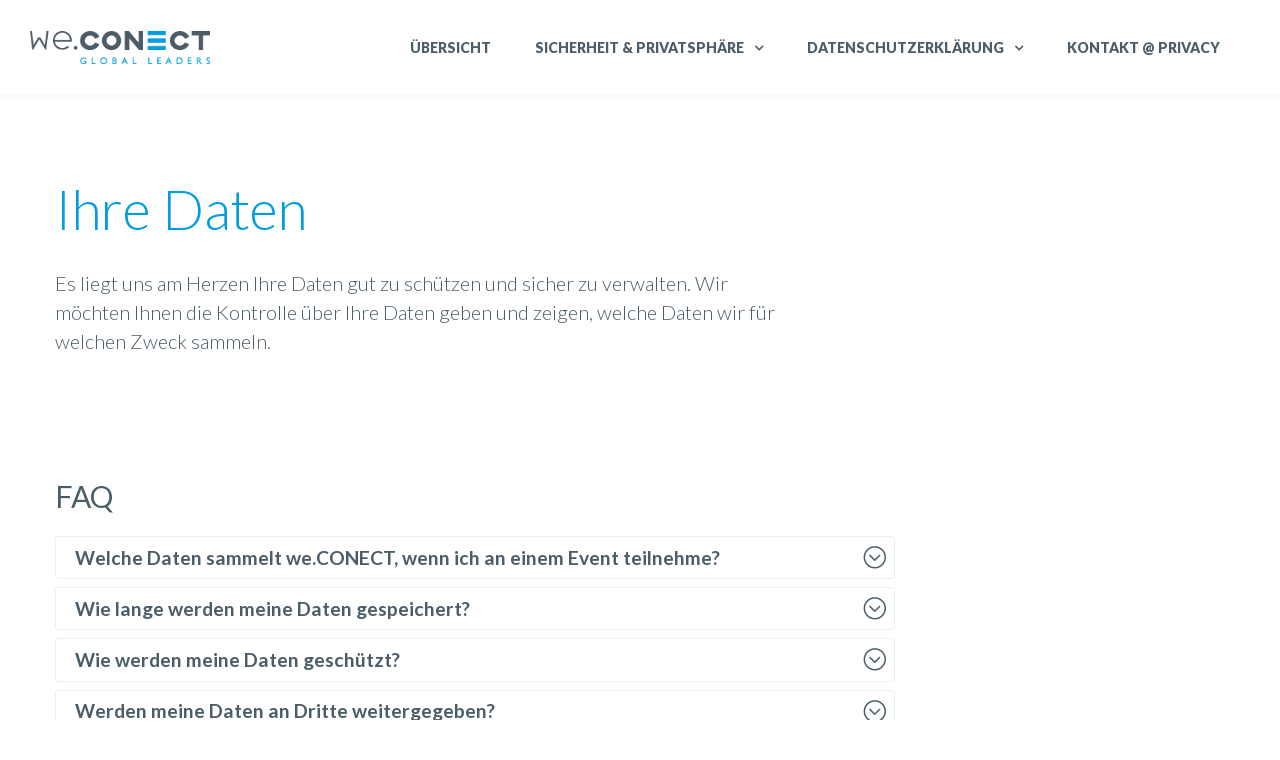

--- FILE ---
content_type: text/html; charset=UTF-8
request_url: https://privacy.we-conect.de/ihre-daten/
body_size: 18949
content:
<!DOCTYPE html>

<html lang="en-US" prefix="og: http://ogp.me/ns# fb: http://ogp.me/ns/fb# article: http://ogp.me/ns/article#">
<head>
<meta http-equiv="x-ua-compatible" content="IE=Edge"/> 
<meta charset="UTF-8" />
<meta name="viewport" content="width=device-width,initial-scale=1.0" />
<title>Ihre Daten | Privacy @ we.CONECT (DE)</title>
<link rel="shortcut icon" href="https://privacy.we-conect.de/wp-content/uploads/2016/11/Favicon.png"/>
<script>
mixajaxurl = "https://privacy.we-conect.de/wp-admin/admin-ajax.php";
</script>
<!-- html5.js for IE less than 9 -->
<!--[if lt IE 9]>
<script src="https://privacy.we-conect.de/wp-content/themes/TheFox/js/html5.js"></script>
<![endif]-->
<!-- css3-mediaqueries.js for IE less than 9 -->
<!--[if lt IE 9]>
<script src="https://privacy.we-conect.de/wp-content/themes/TheFox/js/css3-mediaqueries.js"></script>
<![endif]-->

<!-- SEO Ultimate (http://www.seodesignsolutions.com/wordpress-seo/) -->
	<meta property="og:type" content="article" />
	<meta property="og:title" content="Ihre Daten" />
	<meta property="og:url" content="https://privacy.we-conect.de/ihre-daten/" />
	<meta property="article:published_time" content="2018-05-25" />
	<meta property="article:modified_time" content="2020-11-02" />
	<meta property="og:site_name" content="Privacy @ we.CONECT (DE)" />
	<meta name="twitter:card" content="summary" />
<!-- /SEO Ultimate -->

<link rel='dns-prefetch' href='//fonts.googleapis.com' />
<link rel='dns-prefetch' href='//s.w.org' />
<link rel="alternate" type="application/rss+xml" title="Privacy @ we.CONECT (DE) &raquo; Feed" href="https://privacy.we-conect.de/feed/" />
<link rel="alternate" type="application/rss+xml" title="Privacy @ we.CONECT (DE) &raquo; Comments Feed" href="https://privacy.we-conect.de/comments/feed/" />
		<script type="text/javascript">
			window._wpemojiSettings = {"baseUrl":"https:\/\/s.w.org\/images\/core\/emoji\/11.2.0\/72x72\/","ext":".png","svgUrl":"https:\/\/s.w.org\/images\/core\/emoji\/11.2.0\/svg\/","svgExt":".svg","source":{"concatemoji":"https:\/\/privacy.we-conect.de\/wp-includes\/js\/wp-emoji-release.min.js"}};
			!function(a,b,c){function d(a,b){var c=String.fromCharCode;l.clearRect(0,0,k.width,k.height),l.fillText(c.apply(this,a),0,0);var d=k.toDataURL();l.clearRect(0,0,k.width,k.height),l.fillText(c.apply(this,b),0,0);var e=k.toDataURL();return d===e}function e(a){var b;if(!l||!l.fillText)return!1;switch(l.textBaseline="top",l.font="600 32px Arial",a){case"flag":return!(b=d([55356,56826,55356,56819],[55356,56826,8203,55356,56819]))&&(b=d([55356,57332,56128,56423,56128,56418,56128,56421,56128,56430,56128,56423,56128,56447],[55356,57332,8203,56128,56423,8203,56128,56418,8203,56128,56421,8203,56128,56430,8203,56128,56423,8203,56128,56447]),!b);case"emoji":return b=d([55358,56760,9792,65039],[55358,56760,8203,9792,65039]),!b}return!1}function f(a){var c=b.createElement("script");c.src=a,c.defer=c.type="text/javascript",b.getElementsByTagName("head")[0].appendChild(c)}var g,h,i,j,k=b.createElement("canvas"),l=k.getContext&&k.getContext("2d");for(j=Array("flag","emoji"),c.supports={everything:!0,everythingExceptFlag:!0},i=0;i<j.length;i++)c.supports[j[i]]=e(j[i]),c.supports.everything=c.supports.everything&&c.supports[j[i]],"flag"!==j[i]&&(c.supports.everythingExceptFlag=c.supports.everythingExceptFlag&&c.supports[j[i]]);c.supports.everythingExceptFlag=c.supports.everythingExceptFlag&&!c.supports.flag,c.DOMReady=!1,c.readyCallback=function(){c.DOMReady=!0},c.supports.everything||(h=function(){c.readyCallback()},b.addEventListener?(b.addEventListener("DOMContentLoaded",h,!1),a.addEventListener("load",h,!1)):(a.attachEvent("onload",h),b.attachEvent("onreadystatechange",function(){"complete"===b.readyState&&c.readyCallback()})),g=c.source||{},g.concatemoji?f(g.concatemoji):g.wpemoji&&g.twemoji&&(f(g.twemoji),f(g.wpemoji)))}(window,document,window._wpemojiSettings);
		</script>
		<style type="text/css">
img.wp-smiley,
img.emoji {
	display: inline !important;
	border: none !important;
	box-shadow: none !important;
	height: 1em !important;
	width: 1em !important;
	margin: 0 .07em !important;
	vertical-align: -0.1em !important;
	background: none !important;
	padding: 0 !important;
}
</style>
	<link rel='stylesheet' id='wp-block-library-css'  href='https://privacy.we-conect.de/wp-includes/css/dist/block-library/style.min.css' type='text/css' media='all' />
<link rel='stylesheet' id='style-css'  href='https://privacy.we-conect.de/wp-content/themes/TheFox/style.css' type='text/css' media='all' />
<link rel='stylesheet' id='style_end-css'  href='https://privacy.we-conect.de/wp-content/themes/TheFox/style_end.css' type='text/css' media='all' />
<link rel='stylesheet' id='media-queries-css'  href='https://privacy.we-conect.de/wp-content/themes/TheFox/media-queries_wide.css' type='text/css' media='all' />
<link rel='stylesheet' id='child-style-css'  href='https://privacy.we-conect.de/wp-content/themes/weconect/style.css' type='text/css' media='all' />
<link rel='stylesheet' id='dashicons-css'  href='https://privacy.we-conect.de/wp-includes/css/dashicons.min.css' type='text/css' media='all' />
<link rel='stylesheet' id='wp-jquery-ui-dialog-css'  href='https://privacy.we-conect.de/wp-includes/css/jquery-ui-dialog.min.css' type='text/css' media='all' />
<link rel='stylesheet' id='googlefonts-css'  href='https://fonts.googleapis.com/css?family=Lato%3A100%2C300%2C400%2C600%2C700%2C900%7COpen+Sans%3A700%2C300%2C600%2C400%7CRaleway%3A900%7CPlayfair+Display%7C&#038;ver=5.1.1' type='text/css' media='all' />
<link rel='stylesheet' id='rgs-css'  href='https://privacy.we-conect.de/wp-content/themes/TheFox/css/rgs.css' type='text/css' media='all' />
<link rel='stylesheet' id='css3_animations-css'  href='https://privacy.we-conect.de/wp-content/themes/TheFox/css/animations.css' type='text/css' media='all' />
<link rel='stylesheet' id='flexslidercss-css'  href='https://privacy.we-conect.de/wp-content/themes/TheFox/includes/Flexslider/flexslider.css' type='text/css' media='all' />
<link rel='stylesheet' id='font-awesome-thefox-css'  href='https://privacy.we-conect.de/wp-content/themes/TheFox/css/font-awesome.css' type='text/css' media='all' />
<link rel='stylesheet' id='moon-css'  href='https://privacy.we-conect.de/wp-content/themes/TheFox/css/moon.css' type='text/css' media='all' />
<link rel='stylesheet' id='elegant-css'  href='https://privacy.we-conect.de/wp-content/themes/TheFox/css/elegant.css' type='text/css' media='all' />
<link rel='stylesheet' id='prettyphotocss-css'  href='https://privacy.we-conect.de/wp-content/themes/TheFox/includes/prettyPhoto/css/prettyPhoto.css' type='text/css' media='all' />
<link rel='stylesheet' id='js_frontend-css'  href='https://privacy.we-conect.de/wp-content/themes/TheFox/css/thefox_js_composer.css' type='text/css' media='all' />
<link rel='stylesheet' id='zilla-likes-css'  href='https://privacy.we-conect.de/wp-content/themes/TheFox/includes/zilla-likes/styles/zilla-likes.css' type='text/css' media='all' />
<script type='text/javascript' src='https://privacy.we-conect.de/wp-includes/js/jquery/jquery.js'></script>
<script type='text/javascript' src='https://privacy.we-conect.de/wp-includes/js/jquery/jquery-migrate.min.js'></script>
<link rel='https://api.w.org/' href='https://privacy.we-conect.de/wp-json/' />
<link rel="EditURI" type="application/rsd+xml" title="RSD" href="https://privacy.we-conect.de/xmlrpc.php?rsd" />
<link rel="wlwmanifest" type="application/wlwmanifest+xml" href="https://privacy.we-conect.de/wp-includes/wlwmanifest.xml" /> 
<meta name="generator" content="WordPress 5.1.1" />
<link rel="canonical" href="https://privacy.we-conect.de/ihre-daten/" />
<link rel='shortlink' href='https://privacy.we-conect.de/?p=13348' />
<link rel="alternate" type="application/json+oembed" href="https://privacy.we-conect.de/wp-json/oembed/1.0/embed?url=https%3A%2F%2Fprivacy.we-conect.de%2Fihre-daten%2F" />
<link rel="alternate" type="text/xml+oembed" href="https://privacy.we-conect.de/wp-json/oembed/1.0/embed?url=https%3A%2F%2Fprivacy.we-conect.de%2Fihre-daten%2F&#038;format=xml" />
<!-- Custom Styling -->
<style type="text/css">
#logo_img img{max-width:180px;}.cl_before_logo{margin-right:120px;}.cl_after_logo{margin-left:120px;}.nav_type_9_c #logo_img, .nav_type_9_c .logo_text{margin-left:-90px;}.nav_type_9_c #logo_img,.nav_type_9_c .logo_text{min-width:180px;}#mobile-menu{background:#222533}#mobile-menu ul ul,#mobile-menu #rd_wpml #lang_sel ul ul{background:#2e3244;}#mobile-menu ul ul ul{background:#35384d;}#mobile-menu .mobile-ul-open > a{color:#288bd0}#mobile-menu .mobile-ul-open:after{color:#288bd0 !important;}#mobile-menu .current_page_item{ background:#191b26;}#mobile-menu .current_page_item > a { border-left:2px solid #288bd0;}#mobile-menu ul li a,#mobile-menu #rd_wpml #lang_sel a{color:#ffffff}#mobile-menu .menu-item-has-children:after{color:#5a5d6b;}#mobile-menu ul li li li a{color:#69708f}#mobile-menu ul ul .menu-item-has-children:after{color:#5d637d;}#mobile_menu_search #search input[type=text]{background:#191b26 !important; color:#69708f;}#mobile_menu_search #search input[type=submit]{color:#69708f;}#top_bar,#rd_wpml #lang_sel ul ul{background:#1a1a1a;}.topbar_type_1,.topbar_type_1 a,.topbar_type_1 #rd_wpml #lang_sel a{color:#ffffff;}.topbar_type_1 strong,.topbar_type_1 .topbar_woocommerce_login.type1 .topbar_sign_in,.topbar_type_1 .topbar_woocommerce_login.type1 .topbar_register,.topbar_type_1 .topbar_woocommerce_login.type1 .topbar_signed_in,.topbar_type_1 #rd_wpml #lang_sel li li a:hover{color:#009ee0;}.topbar_type_1 .top_email:before,.topbar_type_1 .top_phone:before,.topbar_type_1 .top_text:before{color:#4a5d68;}.topbar_type_1 .top_email,.topbar_type_1 .top_phone,.topbar_type_1 #header_socials,.topbar_type_1 .header_current_cart{border-right:1px solid ; padding-right:20px; padding-left:20px;}.topbar_type_1 .topbar_woocommerce_login{border-right:1px solid ; border-left:1px solid ; padding-right:20px; padding-left:20px;}.topbar_type_1 #rd_wpml,.topbar_type_1 .top_bar_menu{border-right:1px solid ;}.topbar_type_1 .wrapper > div:first-child {border-left:1px solid ;}.topbar_type_1 .topbar_woocommerce_login.type1 .topbar_register{ border:1px solid ; border-bottom:2px solid }.topbar_type_1 .topbar_woocommerce_login.type2 .topbar_register{ border:1px solid #ffffff; background:#ffffff; color:#1a1a1a;}.topbar_type_1 .topbar_woocommerce_login.type2 .topbar_sign_in,.topbar_type_1 .topbar_woocommerce_login.type2 .topbar_signed_in{ border:1px solid #ffffff;}.topbar_type_1 #header_socials a:hover{ color:#009ee0;}.topbar_type_2,.topbar_type_2 a,.topbar_type_2 #rd_wpml #lang_sel a{color:#ffffff;}.topbar_type_2 strong,.topbar_type_2 .topbar_woocommerce_login.type1 .topbar_sign_in,.topbar_type_2 .topbar_woocommerce_login.type1 .topbar_register,.topbar_type_2 .topbar_woocommerce_login.type1 .topbar_signed_in,.topbar_type_2 #rd_wpml #lang_sel li li a:hover{color:#009ee0;}.topbar_type_2 .top_email:before,.topbar_type_2 .top_phone:before,.topbar_type_2 .top_text:before{color:#4a5d68;}.topbar_type_2 .top_email,.topbar_type_2 .top_phone,.topbar_type_2 #header_socials,.topbar_type_2 .header_current_cart{border-right:1px solid ; padding-right:20px; padding-left:20px;}.topbar_type_2 .topbar_woocommerce_login{border-right:1px solid ; border-left:1px solid ; padding-right:20px; padding-left:20px;}.topbar_type_2 { border-top:5px solid #1a1a1a;}.topbar_type_2 #rd_wpml,.topbar_type_2 .top_bar_menu{border-right:1px solid ;}.topbar_type_2 .wrapper > div:first-child {border-left:1px solid ;}.topbar_type_2 .topbar_woocommerce_login.type1 .topbar_register{ border:1px solid ; border-bottom:2px solid }.topbar_type_2 .topbar_woocommerce_login.type2 .topbar_register{ border:1px solid #ffffff; background:#ffffff; color:#1a1a1a;}.topbar_type_2 .topbar_woocommerce_login.type2 .topbar_sign_in,.topbar_type_2 .topbar_woocommerce_login.type2 .topbar_signed_in{ border:1px solid #ffffff;}.topbar_type_2 #header_socials a:hover{ color:#009ee0;}.topbar_type_3,.topbar_type_3 a,.topbar_type_3 #rd_wpml #lang_sel a{color:#ffffff;}.topbar_type_3 strong,.topbar_type_3 .topbar_woocommerce_login.type1 .topbar_sign_in,.topbar_type_3 .topbar_woocommerce_login.type1 .topbar_register,.topbar_type_3 .topbar_woocommerce_login.type1 .topbar_signed_in,.topbar_type_3 #rd_wpml #lang_sel li li a:hover{color:#009ee0;}.topbar_type_3 .top_email:before,.topbar_type_3 .top_phone:before,.topbar_type_3 .top_text:before{color:#4a5d68;}.topbar_type_2 { border-top:5px solid #1a1a1a;}.topbar_type_3 .topbar_woocommerce_login.type1 .topbar_register{ border:1px solid ; border-bottom:2px solid }.topbar_type_3 .topbar_woocommerce_login.type2 .topbar_register{ border:1px solid #ffffff; background:#ffffff; color:#1a1a1a;}.topbar_type_3 .topbar_woocommerce_login.type2 .topbar_sign_in,.topbar_type_3 .topbar_woocommerce_login.type2 .topbar_signed_in{ border:1px solid #ffffff;}.topbar_type_3 #header_socials a:hover{ color:#009ee0;}.topbar_type_4,.topbar_type_4 a,.topbar_type_4 #rd_wpml #lang_sel a{color:#ffffff;}.topbar_type_4 strong,.topbar_type_4 .topbar_woocommerce_login.type1 .topbar_sign_in,.topbar_type_4 .topbar_woocommerce_login.type1 .topbar_register,.topbar_type_4 .topbar_woocommerce_login.type1 .topbar_signed_in,.topbar_type_4 #rd_wpml #lang_sel li li a:hover{color:#009ee0;}.topbar_type_4 .top_email:before,.topbar_type_4 .top_phone:before,.topbar_type_4 .top_text:before{color:#4a5d68;}.topbar_type_4 { border-top:5px solid #1a1a1a;}.topbar_type_4 .topbar_woocommerce_login.type1 .topbar_register{ border:1px solid ; border-bottom:2px solid }.topbar_type_4 .topbar_woocommerce_login.type2 .topbar_register{ border:1px solid #ffffff; background:#ffffff; color:#1a1a1a;}.topbar_type_4 .topbar_woocommerce_login.type2 .topbar_sign_in,.topbar_type_4 .topbar_woocommerce_login.type2 .topbar_signed_in{ border:1px solid #ffffff;}.topbar_type_4 #header_socials a:hover{ color:#009ee0;}.topbar_type_5,.topbar_type_5 a,.topbar_type_5 #rd_wpml #lang_sel a{color:#ffffff;}.topbar_type_5 strong,.topbar_type_5 .topbar_woocommerce_login.type1 .topbar_sign_in,.topbar_type_5 .topbar_woocommerce_login.type1 .topbar_register,.topbar_type_5 .topbar_woocommerce_login.type1 .topbar_signed_in,.topbar_type_5 #rd_wpml #lang_sel li li a:hover,.topbar_woocommerce_login.type2 .topbar_sign_in:hover,.top_email a:hover{color:#009ee0;}.topbar_type_5 .top_email:before,.topbar_type_5 .top_phone:before,.topbar_type_5 .top_text:before{color:#4a5d68; }.topbar_type_5 .top_email,.topbar_type_5 .top_phone,.topbar_type_5 #header_socials,.topbar_type_5 .header_current_cart{border-right:1px solid ; padding-right:20px; padding-left:20px;}.topbar_type_5 .topbar_woocommerce_login{border-right:1px solid ; border-left:1px solid ; padding-right:20px; padding-left:20px;}.topbar_type_5 .wrapper > div:first-child {border-left:1px solid ;}.topbar_type_5 #rd_wpml,.topbar_type_5 .top_bar_menu{border-right:1px solid ;}.topbar_type_5 { border-top:4px solid #1a1a1a; border-bottom:1px solid }.topbar_type_5 .topbar_woocommerce_login.type1 .topbar_register{ border:1px solid ; border-bottom:2px solid }.topbar_type_5 .topbar_woocommerce_login.type2 .topbar_register{ border:1px solid #ffffff; background:#ffffff; color:#1a1a1a;}.topbar_type_5 .topbar_woocommerce_login.type2 .topbar_sign_in,.topbar_type_5 .topbar_woocommerce_login.type2 .topbar_signed_in{ border:1px solid #ffffff;}.topbar_type_5 #header_socials a:hover{ color:#009ee0;}.header_current_cart .cart-content-tb.tbi-with-border{border:1px solid ;}.header_current_cart .cart-content-tb.tbi-with-bg{background:;}.header_current_cart .cart-content-tb:before{color:#4a5d68;}.header_current_cart .cart-content-tb:hover{color:#ffffff;}.transparent_header{background:rgba(255,255,255,0)!important;}.transparent_header{border-bottom:1px solid rgba(255,255,255,0.25)!important;}header,.mt_menu{background:#ffffff;}header.transparent_header.opaque_header{background:#ffffff !important; border-bottom:none!important;}#nav_button:before,#nav_button_alt:before{color:#4a5d68;}.logo_text a{color:#4a5d68;}.transparent_header .logo_text a{color:#fff;}.transparent_header.opaque_header .logo_text a{color:#4a5d68;}.transparent_header nav > ul > li > a, .transparent_header .cart-content, .transparent_header nav > li.current-menu-item li a, .transparent_header #searchtop_img .fa-search, .transparent_header .header_si a, .transparent_header #nav_button:before {
	color:rgba(255,255,255,0.85)!important;
	}.nav_type_1 nav ul,.nav_type_1 .header_current_cart{background:#ffffff;}.nav_type_1 ul li a,.nav_type_1 a#searchtop_img{color:#4a5d68;}.nav_type_1 nav ul li a:hover,.nav_type_1 > ul > .current-menu-item > a{color:#009ee0; background:#ffffff;}.nav_type_1 .cart-content:hover,.nav_type_1 #searchtop_img:hover i{color:#009ee0;}header.nav_type_2{border-top:1px solid #ffffff;}.nav_type_2 nav ul,.nav_type_2 .header_current_cart{background:#ffffff;}.nav_type_2 ul li a,.nav_type_2 a#searchtop_img{color:#4a5d68;}.nav_type_2 nav ul li a:hover,.nav_type_2 > ul > .current-menu-item > a,.transparent_header.nav_type_2 nav > ul > .current-menu-item > a,.transparent_header.nav_type_2 nav > ul > li > a:hover{color:#009ee0; border-top:3px solid #009ee0; }.nav_type_2 .cart-content:hover,.nav_type_2 #searchtop_img:hover i{color:#009ee0;}header.nav_type_3{border-top:1px solid #ffffff;}.nav_type_3 nav ul,.nav_type_3 .header_current_cart{background:#ffffff;}.nav_type_3 ul li a,.nav_type_3 a#searchtop_img{color:#4a5d68;}.nav_type_3 nav ul li a:hover,.nav_type_3 > ul > .current-menu-item > a{color:#009ee0; background:#ffffff;}.nav_type_3 .cart-content:hover,.nav_type_3 #searchtop_img:hover i{color:#009ee0;}header.nav_type_4{border-top:1px solid #ffffff;}.nav_type_4 nav ul,.nav_type_4 .header_current_cart{background:#ffffff;}.nav_type_4 ul li a,.nav_type_4 a#searchtop_img{color:#4a5d68;}.nav_type_4 nav ul li a:hover,.nav_type_4  > ul > .current-menu-item > a{color:#009ee0; background:#ffffff;}.nav_type_4 .cart-content:hover,.nav_type_4 #searchtop_img:hover i{color:#009ee0;}.nav_type_5 nav ul,.nav_type_5 .header_current_cart{background:#ffffff;}.nav_type_5 ul li a{color:#4a5d68; border-top:5px solid #ffffff;}.nav_type_5 a#searchtop_img{color:#4a5d68;}.nav_type_5 nav ul li a:hover,.nav_type_5 > ul > .current-menu-item > a,.transparent_header.nav_type_5 nav > ul > .current-menu-item > a,.transparent_header.nav_type_5 nav > ul > li > a:hover{color:#009ee0; border-top:5px solid #009ee0 !important; }.nav_type_5 .cart-content:hover,.nav_type_5 #searchtop_img:hover i{color:#009ee0;}.nav_type_6 nav ul,.nav_type_6 .header_current_cart{background:#ffffff;}.nav_type_6 ul li a{color:#4a5d68; border-top:5px solid #ffffff;}.nav_type_6 a#searchtop_img{color:#4a5d68;}.nav_type_6 nav ul li a:hover,.nav_type_6 > ul > .current-menu-item > a,.transparent_header.nav_type_6 nav > ul > .current-menu-item > a,.transparent_header.nav_type_6 nav > ul > li > a:hover{color:#009ee0; border-top:5px solid #009ee0 !important;}.nav_type_6 .cart-content:hover,.nav_type_6 #searchtop_img:hover i{color:#009ee0;}.nav_type_7 nav ul,.nav_type_7 .header_current_cart{background:#ffffff;}.nav_type_7 ul li a,.nav_type_7 a#searchtop_img{color:#4a5d68;}.nav_type_7 nav ul li a:hover,.nav_type_7 > ul > .current-menu-item > a{color:#009ee0; background:#ffffff;}.nav_type_7 .cart-content:hover,.nav_type_7 #searchtop_img:hover i{color:#009ee0;}header.nav_type_8{border-top:1px solid #ffffff;}.nav_type_8 nav ul,.nav_type_8 .header_current_cart{background:#ffffff;}.nav_type_8 ul li a,.nav_type_8 a#searchtop_img{color:#4a5d68;}.nav_type_8 nav ul li a:hover,.nav_type_8 > ul > .current-menu-item > a{color:#009ee0; background:#ffffff;}.nav_type_8 .cart-content:hover,.nav_type_8 #searchtop_img:hover i{color:#009ee0;}.nav_type_9 nav ul,.nav_type_9 .header_current_cart{background:#ffffff;}.nav_type_9 ul li a{color:#4a5d68; border-top:5px solid rgba(0,0,0,0);}.nav_type_9 a#searchtop_img{color:#4a5d68;}.nav_type_9 nav ul li a:hover,.nav_type_9 > ul > .current-menu-item > a,.transparent_header.nav_type_9 nav > ul > .current-menu-item > a,.transparent_header.nav_type_9 nav > ul > li > a:hover{color:#009ee0; border-top:5px solid #009ee0 !important;}.nav_type_9 .cart-content:hover,.nav_type_9 #searchtop_img:hover i{color:#009ee0;}.nav_type_9_c nav ul,.nav_type_9_c .header_current_cart{background:#ffffff;}.nav_type_9_c ul li a{color:#4a5d68; border-top:5px solid rgba(0,0,0,0);}.nav_type_9_c a#searchtop_img{color:#4a5d68;}.nav_type_9_c nav ul li a:hover,.nav_type_9_c > ul > .current-menu-item > a,.transparent_header.nav_type_9_c nav > ul > .current-menu-item > a,.transparent_header.nav_type_9_c nav > ul > li > a:hover{color:#009ee0; border-top:5px solid #009ee0 !important;}.nav_type_9_c .header_current_cart,.nav_type_9_c #searchtop{display:none !important;}.nav_type_10 nav ul,.nav_type_10 .header_current_cart{background:#ffffff;}.nav_type_10 ul li a{color:#4a5d68; border-top:5px solid rgba(0,0,0,0);}.nav_type_10 a#searchtop_img{color:#4a5d68;}.nav_type_10 nav ul li a:hover,.nav_type_10 > ul > .current-menu-item > a,.transparent_header.nav_type_15 nav > ul > .current-menu-item > a,.transparent_header.nav_type_15 nav > ul > li > a:hover{color:#009ee0; border-top:5px solid #009ee0 !important;}.nav_type_10 .cart-content:hover,.nav_type_10 #searchtop_img:hover i{color:#009ee0;}.nav_type_11 nav ul,.nav_type_11 .header_current_cart{background:#ffffff;}.nav_type_11 ul li a{color:#4a5d68; border:1px solid rgba(0,0,0,0);}.nav_type_11 a#searchtop_img{color:#4a5d68;}.nav_type_11 nav ul li a:hover,.nav_type_11 > ul > .current-menu-item > a,.transparent_header.nav_type_11 nav > ul > .current-menu-item > a,.transparent_header.nav_type_11 nav > ul > li > a:hover{color:#009ee0; border:1px solid #009ee0 !important; background:#ffffff;}.nav_type_11 .cart-content:hover,.nav_type_11 #searchtop_img:hover i{color:#009ee0;}.nav_type_12 nav ul,.nav_type_12 .header_current_cart{background:#ffffff;}.nav_type_12 ul li a{color:#4a5d68; border:2px solid rgba(0,0,0,0);}.nav_type_12 a#searchtop_img{color:#4a5d68;}.nav_type_12 nav ul li a:hover,.nav_type_12 > ul > .current-menu-item > a,.transparent_header.nav_type_12 nav > ul > .current-menu-item > a,.transparent_header.nav_type_12 nav > ul > li > a:hover{color:#009ee0; border:2px solid #009ee0 !important; background:#ffffff;}.nav_type_12 .cart-content:hover,.nav_type_12 #searchtop_img:hover i{color:#009ee0;}header.nav_type_13{border-top:2px solid #ffffff;}.nav_type_13 nav ul,.nav_type_13 .header_current_cart{background:#ffffff;}.nav_type_13 ul li a,.nav_type_13 a#searchtop_img{color:#4a5d68;}.nav_type_13 nav ul li a:hover,.nav_type_13 > ul > .current-menu-item > a{color:#009ee0; background:#ffffff;}.nav_type_13 .cart-content:hover,.nav_type_13 #searchtop_img:hover i{color:#009ee0;}header.nav_type_14{border-top:5px solid #ffffff;}.nav_type_14 nav ul,.nav_type_1 .header_current_cart{background:#ffffff;}.nav_type_14 ul li a,.nav_type_14 a#searchtop_img{color:#4a5d68;}.nav_type_14 nav ul li a:hover,.nav_type_14 > ul > .current-menu-item > a{color:#009ee0; background:#ffffff;}.nav_type_14 .cart-content:hover,.nav_type_14 #searchtop_img:hover i{color:#009ee0;}.header_bottom_nav.transparent_header.opaque_header{background:#ffffff !important;}header.nav_type_15,.header_bottom_nav.nav_type_15{border-top:1px solid #ffffff;}.header_bottom_nav.nav_type_15{background:#ffffff;}.nav_type_15 ul li a{color:#4a5d68; border-right:1px solid #ffffff}.nav_type_15 ul li:first-child a{border-left:1px solid #ffffff} .nav_type_15 nav ul li a:hover,.nav_type_15 > ul > .current-menu-item > a{color:#009ee0; background:#ffffff;}header #header_socials a,.nav_type_15 a#searchtop_img{color:#4a5d68;}header #header_socials a:hover{color:#009ee0;}.header_bottom_nav.nav_type_15 .cart-content:hover,.header_bottom_nav.nav_type_15 #searchtop_img:hover i{color:#009ee0;}.header_bottom_nav.nav_type_16{border-top:1px solid #ffffff;}.header_bottom_nav.nav_type_16{background:#ffffff;}.nav_type_16 ul li a,.nav_type_16 a#searchtop_img{color:#4a5d68;}.nav_type_16 nav ul li a:hover,.nav_type_16 > ul > .current-menu-item > a{color:#009ee0; background:#ffffff;}.header_bottom_nav.nav_type_16 .cart-content:hover,.header_bottom_nav.nav_type_16 #searchtop_img:hover i{color:#009ee0;}.header_bottom_nav.nav_type_17{border-top:1px solid #ffffff;}.header_bottom_nav.nav_type_17{background:#ffffff;}.nav_type_17 ul li a,.nav_type_17 a#searchtop_img{color:#4a5d68;}.nav_type_17 nav ul li a:hover,.nav_type_17 > ul > .current-menu-item > a,.transparent_header.nav_type_17 nav > ul > .current-menu-item > a,.transparent_header.nav_type_17 nav > ul > li > a:hover{color:#009ee0; border-top:3px solid #009ee0 !important;}.header_bottom_nav.nav_type_17 .cart-content:hover,.header_bottom_nav.nav_type_17 #searchtop_img:hover i{color:#009ee0;}.header_bottom_nav.nav_type_18{border-top:1px solid #ffffff;}.header_bottom_nav.nav_type_18{background:#ffffff;}.nav_type_18 ul li a,.nav_type_18 a#searchtop_img{color:#4a5d68;}.nav_type_18 nav ul li a:hover,.nav_type_18 > ul >.current-menu-item > a{color:#009ee0; background#ffffff;}.header_bottom_nav.nav_type_18 .cart-content:hover,.header_bottom_nav.nav_type_18 #searchtop_img:hover i{color:#009ee0;}.nav_type_19 ul li a,.nav_type_19_f ul li a{color:#4a5d68;}.nav_type_19 ul > li > a,.nav_type_19_f ul > li > a{border-bottom:1px solid #ffffff;}.nav_type_19 ul ul li a,.nav_type_19_f ul ul li a{border-right:1px solid #ffffff;}#edge-search-form .search_button_icon{color:#4a5d68;}.nav_type_19 ul li a:hover,.nav_type_19 > ul > .current-menu-item > a,.nav_type_19_f ul li a:hover,.nav_type_19_f > ul > .current-menu-item > a{color:#009ee0;}.nav_type_19 .cart-content:hover,.nav_type_19 #searchtop_img:hover i,.nav_type_19_f .cart-content:hover,.nav_type_19_f #searchtop_img:hover i{color:#009ee0;}#fixed_header_socials a{color:#4a5d68;}#fixed_header_socials a{border:1px solid #ffffff;}.fixed_header_left{border-right:1px solid #ecf0f1;}#edge-search-form input[type=text]{border:1px solid #ffffff; background:#ffffff;}ul.header_current_cart li .cart-content{color:#4a5d68; font-weight: normal;}.transparent_header.opaque_header nav > ul > li > a, .transparent_header.opaque_header .cart-content{color:#4a5d68 !important;}.transparent_header.opaque_header nav > ul > li > a:hover,.transparent_header nav > ul > .current-menu-item > a,.transparent_header.opaque_header nav > ul > .current-menu-item > a,.transparent_header nav > ul > li > a:hover{color:#009ee0 !important;}ul.header_cart_dropdown,.header_cart_dropdown .button,#search-form,#search-form.pop_search_form #ssform,.child_pages_ctn li,#header_container nav ul li ul,#header_container nav ul li ul a{background:#ffffff;}#header_container nav .rd_megamenu ul li a, .rd_megamenu ul li a,.header_cart_dropdown ul.cart_list li a,.header_cart_dropdown .widget_shopping_cart_content .rd_cart_buttons a{color:#2c3e50;}.header_cart_dropdown, #header_container nav .rd_megamenu ul ul li a, .rd_megamenu ul ul li a,#header_container nav ul ul li a,.header_cart_dropdown .rd_clear_btn,.header_cart_dropdown .total,#search-form.pop_search_form #ssform,.child_pages_ctn a{color:#a1b1bc;}.header_cart_dropdown .quantity,.header_cart_dropdown .product_list_widget span.amount,.header_cart_dropdown .total .amount,.search_button_icon{color:#288bd0;}.header_cart_dropdown ul.cart_list li a.remove:hover,.child_pages_ctn a:hover{background:#2396e6; color:#ffffff;}.header_cart_dropdown ul.cart_list li a:hover{color:#2396e6;}.header_cart_dropdown .rd_clear_btn:hover{color:#222533;}ul.header_cart_dropdown,#search-form.pop_search_form #ssform{border:1px solid #ecf0f1;}#header_container nav ul ul .current-menu-item li a, #header_container nav ul ul li a{border-left:1px solid #ecf0f1;}#header_container .fixed_header_left nav ul ul ul li a{border-left:1px solid #ecf0f1 !important;}#header_container .fixed_header_left nav ul ul .current-menu-item li a, #header_container .fixed_header_left nav ul ul li a{border-right:1px solid #ecf0f1 !important;}#header_container .fixed_header_left nav ul ul, #header_container .fixed_header_left nav ul ul{border-top:1px solid #ecf0f1 !important;}#header_container nav ul ul li,ul.header_cart_dropdown ul.product_list_widget li.child_pages_ctn a{border-bottom:1px solid #ecf0f1;}#header_container .rd_megamenu ul li ul,.header_cart_dropdown .clear_total{border-top:1px solid #ecf0f1;}#header_container nav ul ul,.widget_shopping_cart_content,#search-form{border-top:3px solid #288bd0;}.current_item_number{background:#288bd0;}.rd_cart_buttons{background:#222533;}.header_cart_dropdown .button{background:#ffffff; border:2px solid #ffffff  !important;}.header_cart_dropdown .widget_shopping_cart_content .rd_cart_buttons .button:hover{background:#222533; border:2px solid #ffffff !important; color:#ffffff;}.current_item_number:before{border-color: transparent #288bd0 transparent;}.header_cart_dropdown ul.cart_list li a.remove{background:#a1b1bc;}#header_container nav ul ul li a:hover,#header_container nav ul ul li.current-menu-item > a{background:#ecf0f1; color:#2c3e50;}#header_container nav ul ul .mm_widget_area{border:none!important; border-left:1px solid #ecf0f1 !important;}#header_container nav .rd_megamenu .mm_widget_area .rd_megamenu_widget_area .product_list_widget a{color:#2c3e50;}#header_container nav .rd_megamenu .mm_widget_area .rd_megamenu_widget_area .product_list_widget a:hover{color:#2396e6;}#header_container nav .rd_megamenu .mm_widget_area .rd_megamenu_widget_area .sb_widget h3{color:#2c3e50}#header_container nav .rd_megamenu .mm_widget_area .rd_megamenu_widget_area #lang_sel a{color:#a1b1bc; background:#ffffff; border:1px solid #ecf0f1}#header_container nav .rd_megamenu .mm_widget_area .rd_megamenu_widget_area #lang_sel a:hover{color:#2c3e50;}#header_container nav .rd_megamenu .mm_widget_area .rd_megamenu_widget_area .widget_recent_entries ul li{border-bottom:1px solid #ecf0f1}#header_container nav .rd_megamenu .mm_widget_area .rd_megamenu_widget_area .widget_recent_entries ul li a{color:#a1b1bc}#header_container nav .rd_megamenu .mm_widget_area .rd_megamenu_widget_area .widget_recent_entries ul li a:hover{color:#288bd0}#header_container nav .rd_megamenu .mm_widget_area .rd_megamenu_widget_area #recentcomments li{border-bottom:1px solid #ecf0f1}#header_container nav .rd_megamenu .mm_widget_area .rd_megamenu_widget_area #recentcomments li a{color:#2c3e50;}#header_container nav .rd_megamenu .mm_widget_area .rd_megamenu_widget_area #recentcomments li a:hover{color:#2396e6;}#header_container nav .rd_megamenu .mm_widget_area .rd_megamenu_widget_area .rd_widget_recent_entries li{border-bottom:1px solid #ecf0f1}#header_container nav .rd_megamenu .mm_widget_area .rd_megamenu_widget_area .w_comment a{color:#a1b1bc;}#header_container nav .rd_megamenu .mm_widget_area .rd_megamenu_widget_area .w_comment a:hover{color:#288bd0;}#header_container nav .rd_megamenu .mm_widget_area .rd_megamenu_widget_area .widget_recent_entry h4 a{color:#2c3e50;}#header_container nav .rd_megamenu .mm_widget_area .rd_megamenu_widget_area .widget_recent_entry h4 a:hover{color:#288bd0;}#header_container nav .rd_megamenu .mm_widget_area .rd_megamenu_widget_area .widget_archive ul li,#header_container nav .rd_megamenu .mm_widget_area .rd_megamenu_widget_area .widget_meta ul li{border-bottom:1px solid #ecf0f1}#header_container nav .rd_megamenu .mm_widget_area .rd_megamenu_widget_area .widget_archive ul li a,#header_container nav .rd_megamenu .mm_widget_area .rd_megamenu_widget_area .widget_meta ul li a{color:#a1b1bc;}#header_container nav .rd_megamenu .mm_widget_area .rd_megamenu_widget_area .widget_archive ul li a:hover,#header_container nav .rd_megamenu .mm_widget_area .rd_megamenu_widget_area .widget_meta ul li a:hover{color:#288bd0;}#header_container nav .rd_megamenu .mm_widget_area .rd_megamenu_widget_area .page_item a, #header_container nav .rd_megamenu .mm_widget_area .rd_megamenu_widget_area .menu-item a{border-bottom:1px solid #ecf0f1; color:#a1b1bc;}#header_container nav .rd_megamenu .mm_widget_area .rd_megamenu_widget_area .page_item a:hover, #header_container nav .rd_megamenu .mm_widget_area .rd_megamenu_widget_area .menu-item a:hover,#header_container nav .rd_megamenu .mm_widget_area .rd_megamenu_widget_area .current_page_item a,#header_container nav .rd_megamenu .mm_widget_area .rd_megamenu_widget_area .current_page_item a{color:#288bd0; }#header_container nav .rd_megamenu .mm_widget_area .rd_megamenu_widget_area .page_item a:before, #header_container nav .rd_megamenu .mm_widget_area .rd_megamenu_widget_area .menu-item a:before { color:#222533;}#header_container nav .rd_megamenu .mm_widget_area .rd_megamenu_widget_area #wp-calendar caption{background:#2c3e50; color:#ffffff}#header_container nav .rd_megamenu .mm_widget_area .rd_megamenu_widget_area #wp-calendar{border:1px solid #ecf0f1}#wp-calendar th{color:#222533;}#header_container nav .rd_megamenu .mm_widget_area .rd_megamenu_widget_area #wp-calendar tbody td a{color:#fff; background:#222533;}#header_container nav .rd_megamenu .mm_widget_area .rd_megamenu_widget_area #wp-calendar tbody td a:hover{color:#fff; background:#288bd0;}#header_container nav .rd_megamenu .mm_widget_area .rd_megamenu_widget_area #wp-calendar td#next a:hover:after,#header_container nav .rd_megamenu .mm_widget_area .rd_megamenu_widget_area #wp-calendar td#prev a:hover:after{background:#288bd0;}body,#jprePercentage{color:#4a5d68}body a,.hl_color,#sidebar #search input[type=submit]:hover,.wpb_widgetised_column #search input[type=submit]:hover,.strong_colored strong{color:#288bd0}body a:hover{color:#2396e6}h1,h2,h3,h4,h5,h6{color:#4a5d68}.partners_left, .partners_right{background:#4a5d68}.def_section,blockquote{background:#ffffff}#to_top:hover,.b-read-now:hover{background:}::-webkit-input-placeholder{color:}:-moz-placeholder{color:}::-moz-placeholder{color:}:-ms-input-placeholder{color:}#sidebar #search input[type=submit],.wpb_widgetised_column #search input[type=submit]{color:}input[type=text], input[type=email], input[type=password], textarea,#coupon_code{color:; border:1px solid ; background:;}input[type="checkbox"]{color:; border:1px solid ; background:;}input[type=checkbox]:checked{color:; border:1px solid ; background:;}.flex-direction-nav li a{color:#4a5d68; background:#ffffff;}.wpb_text_column ol li:before{background:#4a5d68}.wpb_text_column ol li:hover:before{background:#288bd0}blockquote{ border:1px solid #ecf0f1; }blockquote:before,.post-password-form input[type=submit]{ background:; }.code_box_ctn{ background:#f9fafb; }.wp-caption{ background:#f9fafb; border:1px solid #ecf0f1; }.tp-caption a {color: #fff;}.tp-caption a:hover { color: #fff;}.tp-bannertimer{background: #2396e6; background: -moz-linear-gradient(left,  #2396e6 0%,  100%); background: -webkit-gradient(linear, left top, right top, color-stop(0%,#2396e6), color-stop(100%,)); background: -webkit-linear-gradient(left,  #2396e6 0%, 100%); background: -o-linear-gradient(left,  #2396e6 0%, 100%); background: -ms-linear-gradient(left,  #2396e6 0%, 100%); background: linear-gradient(to right,  #2396e6 0%, 100%); filter: progid:DXImageTransform.Microsoft.gradient( startColorstr="#2396e6", endColorstr="",GradientType=1 );} .page_title_ctn{border-bottom:1px solid #ecf0f1;  }.page_title_ctn h1{color:#2c3e50; }#crumbs a,#crumbs span{color:#a1b1bc; }.rd_child_pages{color:#a1b1bc; border:1px solid #a1b1bc; background:#ffffff;}.search_results strong{color:#288bd0; }.search_sf .rd_search_sc #search input[type=submit]{background:#4a5d68 !important;}.search_sf .rd_search_sc #search input[type=submit]:hover{background:#2396e6 !important;}.post_single .post-title h2 a,.blog_related_post .post-title h2 a,.logged-in-as a{color:#4a5d68}.post_single .post-title h2 a:hover,.blog_related_post .post-title h2 a:hover{color:#2396e6}.mejs-container .mejs-controls,.audio_ctn{background:#4a5d68 !important;}.mejs-controls .mejs-time-rail .mejs-time-current{background:#4a5d68 !important; }.mejs-controls .mejs-horizontal-volume-slider .mejs-horizontal-volume-current{background:#2396e6 !important; }.post_quote_text,.post_quote_author,.post_single_business .post_quote_text:after{background:; color:#ffffff!important;}.post-info a{color:#4a5d68}.post_single .post-info a:hover{color:#2396e6}.single_post_navigation,.post-info{border-bottom:1px solid #ecf0f1}.single_post_navigation_bottom{border-top:1px solid #ecf0f1}.tags_icon{background:; color:;}.single_post_tags{border:1px solid ; background:;}.shareicons_icon{background:; color:;}.single_post_share_icon{border:1px solid ; background:;}.single_post_share_icon .share-box li a{color:;}.single_post_share_icon .share-box li a:hover{color: !important;}#author-bio{border:1px solid ; background:#f9fafb; color:; box-shadow:0 0px 0px #ffffff, 0 4px 0 -1px #ffffff, 0 0px 0px 0px #ffffff,0 0px 0px #ffffff, 0 4px 0 0px #ecf0f1, 0px 0px 0px 0px #ffffff;}#author-info h3{color:;}.author_posts_link{color:;}.author_posts_link:hover{color:;}.comment_ctn{border:1px solid ; background:; color:; box-shadow:0 0px 0px #ffffff, 0 4px 0 -1px #ffffff, 0 0px 0px 0px #ffffff,0 0px 0px #ffffff, 0 4px 0 0px #ecf0f1, 0px 0px 0px 0px #ffffff;}#business_comments #comments ul li .details span.Reply a{border:1px solid ; background:; color:;}.comment_count h3 a{color:#4a5d68}#comments ul li .details span.author a,#comments ul li .details span.author{color:}#comments ul li .details span.date a{color:}#comments ul li .details span.Reply a{background:; color:}#comments ul li .details span.Reply a:hover{background:; color:}#business_comments #comments ul li .comment_ctn{border-bottom:1px solid #ecf0f1;}#comments > ul > li ul{border-left:1px solid #ecf0f1}#comments ul li li .comment_ctn:before{background:#ecf0f1;}input.single_post_author,input.single_post_email,input.single_post_url,.single_post_comment{background:#f9fafb}input.single_post_author:focus,input.single_post_email:focus,input.single_post_url:focus,.single_post_comment:focus{background:}#add-comment input#submit{background:#4a5d68; color:#ffffff}#add-comment input#submit:hover{background:#2396e6; color:#ffffff}#business_comments #add-comment input#submit,#respond input#submit{background:#288bd0; color:#ffffff}#business_comments #add-comment input#submit:hover,,#respond input#submit:hover{background:#2396e6; color:#ffffff}#business_comments #comments ul li .details span.Reply a:hover{background:#288bd0 !important; color:#ffffff; border-color:#288bd0;}.blog_related_post .more-link{border:1px solid #4a5d68; color:#4a5d68; background:#ffffff;}.blog_related_post .more-link:hover{color:#ffffff; background:#4a5d68;}.cbp_type03 .rp_left,.cbp_type03 .rp_right{background:#4a5d68}.cbp_type03 .rp_left:hover,.cbp_type03 .rp_right:hover{background:#2396e6}.cbp_type03 .blog_related_post .more-link:hover{background:#2396e6; border-color:#2396e6;}.cbp_type05 .rp_left,.cbp_type05 .rp_right,.cbp_type08 .rp_left,.cbp_type08 .rp_right{background:#288bd0}.cbp_type05 .rp_left:hover,.cbp_type05 .rp_right:hover,.cbp_type08 .rp_left:hover,.cbp_type08 .rp_right:hover{background:#222533}.cbp_type05 .carousel_recent_post .blog_box_content,.cbp_type08 .carousel_recent_post .blog_box_content{color:#4a5d68}.cbp_type05 .carousel_recent_post h5.widget_post_title a,.cbp_type08 .carousel_recent_post h5.widget_post_title a{color:#4a5d68}.cbp_type05 .carousel_recent_post:hover .blog_box_content,.cbp_type05 .blog_post_link_ctn,.cbp_type08 .carousel_recent_post:hover .blog_box_content,.cbp_type08 .blog_post_link_ctn{background:#4a5d68; color:#a1b1bc;}.cbp_type05 .carousel_recent_post:hover h5.widget_post_title a,.cbp_type08 .carousel_recent_post:hover h5.widget_post_title a{color:#ffffff}.cbp_type06 .rp_left,.cbp_type06 .rp_right{background:#4a5d68}.cbp_type06 .rp_left:hover,.cbp_type06 .rp_right:hover{background:#4a5d68}.cbp_type06 .carousel_recent_post .blog_box_content{color:#4a5d68}.cbp_type06 .carousel_recent_post h5.widget_post_title a{color:#4a5d68}.cbp_type06 a.more-link{background:#4a5d68; color:#fff;}.cbp_type06 a.more-link:after{background:#4a5d68; color:#fff;}.cbp_type06 a.more-link:hover{background:#288bd0; color:#fff;}.cbp_type06 a.more-link:hover:after{
background: rgba(0, 0, 0, 0.21); color:#fff;}.sp_left:hover,.sp_right:hover{background:#288bd0; border-color:#288bd0;}.sb_widget h3{color:#4a5d68}.sb_widget > h3:before{border-top:7px solid #288bd0; border-bottom:7px solid ;}#sidebar #lang_sel a,.wpb_widgetised_column #lang_sel a{color:#4a5d68; background:#ffffff; border:1px solid #ecf0f1}#sidebar #lang_sel a:hover,.wpb_widgetised_column #lang_sel a:hover{color:#4a5d68;}#sidebar .widget_recent_entries ul li,.wpb_widgetised_column .widget_recent_entries ul li{border-bottom:1px solid #ecf0f1}#sidebar .widget_recent_entries ul li a,.wpb_widgetised_column .widget_recent_entries ul li a{color:#4a5d68}#sidebar .widget_recent_entries ul li a:hover,.wpb_widgetised_column .widget_recent_entries ul li a:hover{color:#288bd0}#sidebar #recentcomments li,.wpb_widgetised_column #recentcomments li{border-bottom:1px solid #ecf0f1}#sidebar #recentcomments li a,.wpb_widgetised_column #recentcomments li a,#sidebar .tweets li a,.wpb_widgetised_column .tweets li a{color:#4a5d68;}#sidebar #recentcomments li a:hover,.wpb_widgetised_column  #recentcomments li a:hover{color:#2396e6;}#sidebar .rd_widget_recent_entries li,.wpb_widgetised_column .rd_widget_recent_entries li,#sidebar  .tweets li,.wpb_widgetised_column .tweets li{border-bottom:1px solid #ecf0f1}#sidebar .tagcloud a ,.wpb_widgetised_column .tagcloud a {border:1px solid #ecf0f1; color:#4a5d68}#sidebar .tagcloud a:hover,.wpb_widgetised_column .tagcloud a:hover{background:; border-color:; color:#ffffff;}#sidebar .w_comment a,.wpb_widgetised_column .w_comment a{color:#4a5d68;}#sidebar .w_comment a:hover,.wpb_widgetised_column .w_comment a:hover{color:#288bd0;}#sidebar .widget_recent_entry h4 a,.wpb_widgetised_column .widget_recent_entry h4 a{color:#4a5d68;}#sidebar .widget_recent_entry h4 a:hover,.wpb_widgetised_column .widget_recent_entry h4 a:hover{color:#288bd0;}#sidebar .widget_archive ul li,#sidebar .widget_meta ul li,.wpb_widgetised_column .widget_archive ul li,.wpb_widgetised_column .widget_meta ul li{border-bottom:1px solid #ecf0f1}#sidebar .widget_archive ul li a,#sidebar .widget_meta ul li a,.wpb_widgetised_column  .widget_archive ul li a,.wpb_widgetised_column .widget_meta ul li a{color:#4a5d68;}#sidebar .widget_archive ul li a:hover,#sidebar .widget_meta ul li a:hover,.wpb_widgetised_column .widget_archive ul li a:hover,.wpb_widgetised_column .widget_meta ul li a:hover{color:#288bd0;}#sidebar .page_item a, #sidebar .menu-item a,.wpb_widgetised_column .page_item a,.wpb_widgetised_column .menu-item a{border-bottom:1px solid #ecf0f1; color:#4a5d68;}#sidebar .page_item a:hover, #sidebar .menu-item a:hover,#sidebar .current_page_item a,#sidebar .current_page_item a,.wpb_widgetised_column .page_item a:hover,.wpb_widgetised_column .menu-item a:hover,.wpb_widgetised_column .current_page_item a{color:#288bd0; }#sidebar .page_item a:before, #sidebar .menu-item a:before,.wpb_widgetised_column .page_item a:before,.wpb_widgetised_column .menu-item a:before{ color:;}#wp-calendar caption{background:#4a5d68; color:#ffffff}#wp-calendar{border:1px solid #ecf0f1}#wp-calendar th{color:;}#wp-calendar tbody td a{color:#fff; background:;}#wp-calendar tbody td a:hover{color:#fff; background:#288bd0;}#wp-calendar td#next a:hover:after,#wp-calendar td#prev a:hover:after{background:#288bd0;}.rd_widget_recent_entries .thumbnail a:before,.port_tn a:before,.rd_widget_recent_entries_f .thumbnail a:before{background:;}.single_port_navigation,.port_details_full_information .item_details_info{border-bottom:1px solid #ecf0f1;}.all_projects_btn{color:#4a5d68;}.next_project{border:1px solid #ecf0f1; background:#ecf0f1; color:#4a5d68;}.next_project:hover{border:1px solid #222533; background:#222533; color:#fff;}.previous_project{border:1px solid #4a5d68; background:#ffffff; color:#4a5d68;}.previous_project:hover{border:1px solid #2396e6; background:#2396e6; color:#fff;}.port_details_subtitle{color:#288bd0;}.port_meta{border-bottom:1px solid #ecf0f1;}.next_project{border-bottom:1px solid #ecf0f1;}.port_vp a{background:#4a5d68;}.port_vp a:hover{background:#2396e6; color:#fff;}.single_staff_meta{border-top:1px solid #ecf0f1;}#member_email a:hover, .sc-share-box #member_email a, .single_staff_social #member_email a,.share_icons_business .share-box #member_email a{background:#288bd0;}.product_filtering {border-bottom:1px solid #ecf0f1}.filter_param,.filter_param li ul{background:; border:1px solid ; color:;}.filter_param strong{color:;}.current_li:after{border-left:1px solid ;}.filter_param.filter_param_sort{background:; border:1px solid ;}.filter_param.filter_param_sort a{color:}.filter_param.filter_param_order a,.filter_param.filter_param_count a{color:}.filter_param.filter_param_order a:hover,.filter_param.filter_param_count a:hover{color:}.shop_two_col,.shop_three_col,.shop_four_col,.caroufredsel_wrapper .inner_product,.woocommerce .products li{color:; background:; border:1px solid ;}.custom_cart_button a{color:;}.custom_cart_button a:hover{color:;}.product_box {border-top:1px solid ; border-bottom:1px solid ;}.product_box h3{color:;}.product_box h3:hover{color:;}.product_box .price{color:;}.product_box .price del{color: !important;}.product_box .price ins{color:;}.adding_to_cart_working .icon_status_inner:before{color:#288bd0;}.adding_to_cart_completed .icon_status_inner:before{color:#2396e6;}.single_product_main_image div,.single_products_thumbnails img,.single_product_navigation .previous_product,.single_product_navigation .next_product {border:1px solid #ecf0f1 }.single_product_navigation .previous_product:hover,.single_product_navigation .next_product:hover{border:1px solid #222533; background:#222533; color:#ffffff }.single_products_thumbnails img.selected{border:1px solid #288bd0 }.product_nav_left:hover,.product_nav_right:hover{background:#288bd0 }.product_title.entry-title,.woocommerce-tabs ul li a,.related h2,.single_product_navigation .previous_product,.single_product_navigation .next_product,.woocommerce-page #reviews #comments ol.commentlist li .comment-text p.meta strong, .woocommerce-page #reviews #comments h2,.show_review_form.button {color:#4a5d68 }.summary.entry-summary .price,.summary.entry-summary .price del,.show_review_form.button,.woocommerce-page #reviews #comments ol.commentlist li .comment-text p.meta{color:#4a5d68 }.summary.entry-summary .price ins,.woocommerce-product-rating .woocommerce-review-link,.custom_cart_button .button.add_to_cart_button.product_type_simple.added{color:#288bd0 }.woocommerce-product-rating .woocommerce-review-link:hover{color:#2396e6 }button.single_add_to_cart_button.button.alt{color:#4a5d68; background:#ffffff; border:2px solid #4a5d68; }button.single_add_to_cart_button.button.alt:hover{color:#ffffff; background:#2396e6; border:2px solid #2396e6; }.single_product_navigation{border-top:1px solid #ecf0f1 }.related_left, .related_right,.upsells_left, .upsells_right{border:1px solid ; color: ; background:;}.related_left:hover, .related_right:hover,.upsells_left:hover, .upsells_right:hover{border:1px solid ; color: ; background:;}.woo-share-box ul li a,.woo_img_next,.woo_img_prev{background:#ecf0f1; color:#4a5d68 ;}.woo_img_next:hover,.woo_img_prev:hover{background:#222533; color:#ffffff ;}.woocommerce-tabs .tabs li a{border-right:1px solid #ecf0f1 }.woocommerce-tabs,.woocommerce-tabs li.active{border-left:1px solid #ecf0f1 }.woocommerce-tabs li.active{border-bottom:1px solid #ffffff }.woocommerce-tabs .tabs li a{border-top:1px solid #ecf0f1 }.woocommerce-tabs .panel{border:1px solid #ecf0f1 }.woocommerce-page #reviews #comments h2,#reviews #comments ol.commentlist li{border-bottom:1px solid #ecf0f1 !important; }.chosen-container-single .chosen-single,#rd_login_form .inline,.product-description a,.shipping td:last-child{color:#4a5d68}.chosen-container-single .chosen-single,.select2-drop{background:#ffffff}.woocommerce-cart .cart_totals h2, .woocommerce-cart form h2, .woocommerce-checkout .woocommerce h2,.woocommerce form .form-row label, .woocommerce-page form .form-row label,.checkout_steps .active_step,.product-qty,.rd_order_total,.country_to_state,.cross-sells h2,.woocommerce-cart .cart_totals,.shop_table.order_details tfoot,.woocommerce .order_details li strong, .woocommerce-page .order_details li strong{color:#4a5d68}.woocommerce-cart .cart_totals strong, .rd_order_total .total strong,.shop_table.order_details tfoot .amount,.order_complete_ctn h3,.customer_details dd{color:#288bd0;}.woocommerce-checkout input[type=text],.woocommerce-checkout input[type=email],.woocommerce-checkout input[type=password],.woocommerce-checkout textarea,.form-row .chosen-container-single .chosen-single,.woocommerce-checkout .product-name img,.order_and_total_wrapper,.user_current_cart,.woocommerce-page table.cart img,.woocommerce-message, .woocommerce-error, .woocommerce-info,.country_to_state,.shop_table.order_details,.woocommerce .order_details, .woocommerce-page .order_details,#calc_shipping_state,.woocommerce-cart #coupon_code,.woocommerce form .form-row input.input-text,.country_to_state .select2-choice,.state_select .select2-choice,#calc_shipping_state .select2-choice,.select2-drop-active,#braintree-cc-exp-month, #braintree-cc-exp-year{border:1px solid #ecf0f1; color: #4a5d68;}.woocommerce-page input[type=submit],.customer_details_next,.rd_create_acc,#place_order,.rd_coupon_form .alt2,.coupon input.button.alt2,#review_form  input[type=submit],.woocommerce .addresses .title .edit, .woocommerce-page .addresses .title .edit {background:#288bd0; color:#ffffff;}.cart_details_back,.customer_details_back,#rd_login_form input[type=submit],.rd_guest_acc,.update_cart input.checkout-button.button,.cart-collaterals .shipping_calculator .button,.create_acc_done,.wc-backward{background:#4a5d68; color:#ffffff;}.shop_table thead{background:#ecf0f1; color:#4a5d68;}ul.payment_methods.methods li{border-bottom:1px solid #ecf0f1;}.woocommerce-page .order_details li{border-right:1px solid #ecf0f1;}.cart_totals tr td,.cart_totals tr th{border:1px solid #ecf0f1 !important;}.cart_totals tr td{border-left:none!important;}.cart_totals tr:first-child td,.cart_totals tr:first-child th{border-bottom:none!important;}.cart_totals tr:last-child td,.cart_totals tr:last-child th{border-top:none!important;}.show_review_form.button:hover{color:#222533;}.woocommerce-page input[type=submit]:hover,.customer_details_next:hover,.rd_create_acc:hover,#place_order:hover,.rd_coupon_form .alt2:hover,.coupon input.button.alt2:hover,#review_form input[type=submit]:hover,.woocommerce .addresses .title .edit:hover, .woocommerce-page .addresses .title .edit:hover{background:#2396e6; color:#ffffff;}.cart_details_back:hover,.customer_details_back:hover,.rd_guest_acc:hover,#rd_login_form input[type=submit]:hover,.update_cart input.checkout-button.button:hover,.cart-collaterals .shipping_calculator .button:hover,.wc-backward:hover{background:#222533; color:#ffffff;}.my_account_orders{border:1px solid #ecf0f1;}nav.woocommerce-MyAccount-navigation ul li a{color:#4a5d68}#sidebar #searchform div #s,.wpb_widgetised_column #searchform div #s{background: !important; border:1px solid ; color:}#s::-webkit-input-placeholder{color:}#s:-moz-placeholder{color:}#s::-moz-placeholder{color:}#s:-ms-input-placeholder{color:}.widget_product_search input[type=submit]{background:none!important; color:}.widget_product_search input[type=submit]:hover{background:none!important; color:}.ui-slider-handle.ui-state-default.ui-corner-all{background:#288bd0}.ui-slider-range.ui-widget-header.ui-corner-all{background:#ecf0f1}.price_slider.ui-slider.ui-slider-horizontal.ui-widget.ui-widget-content.ui-corner-all{border:1px solid #ecf0f1}.price_slider_amount button.button{color:#ffffff; background:#4a5d68;}#sidebar .price_label,.wpb_widgetised_column .price_label{color:#4a5d68}.price_label .to,.price_label .from{color:#4a5d68}#sidebar .widget_price_filter .price_slider_amount .button:hover,.wpb_widgetised_column .widget_price_filter .price_slider_amount .button:hover{background:#222533; color:#ffffff;}.product_list_widget a,#sidebar .widget_shopping_cart a.button{color:#4a5d68}ul.product_list_widget li{border-bottom:1px solid #ecf0f1}.product_list_widget span.amount{color:#4a5d68}.product_list_widget ins span.amount{color:#288bd0}#sidebar .cat-item a,.wpb_widgetised_column .cat-item a{color:#4a5d68}#sidebar .cat-item a:hover,.wpb_widgetised_column .cat-item a:hover{color:#2396e6}#sidebar .cat-item,.wpb_widgetised_column .cat-item,#sidebar .cat-item .children,.wpb_widgetised_column .cat-item .children{border-top:1px solid #ecf0f1}#sidebar .cat-item .children .children a,.wpb_widgetised_column .cat-item .children .children a{color:#4a5d68}#sidebar .cat-item .children .children a:hover,.wpb_widgetised_column .cat-item .children .children a:hover{color:#222533}#sidebar .cat-got-children:after,.wpb_widgetised_column .cat-got-children:after{border-color:#4a5d68; color:#4a5d68;}#sidebar .product_list_widget span.amount,.wpb_widgetised_column .product_list_widget span.amount{color:#4a5d68}#sidebar .product_list_widget ins span.amount,.wpb_widgetised_column .product_list_widget ins span.amount{color:#288bd0}#header_container .cart-notification{background:#222533; border-left:5px solid #288bd0;  }#header_container .cart-notification,#sidebar .widget_shopping_cart .rd_clear_btn{color:#4a5d68; }#header_container .cart-notification span{color:#ffffff; }.rd_tabs li,.rd_tabs.horizontal .tabs-container{background:#ffffff; }.rd_tabs.horizontal .tabs li,.rd_tabs.horizontal .tabs-container{border:1px solid #ecf0f1; }.rd_tabs.horizontal .tabs li:last-child{border-right:1px solid #ecf0f1 !important; }.rd_tabs.horizontal .active{border-bottom:1px solid #ffffff !important; }.rd_tabs.horizontal.rd_tab_1 li a,.rd_tabs.horizontal.rd_tab_2 li a,.rd_tabs.horizontal.rd_tab_4 li a{color:#4a5d68; }.rd_tabs.horizontal.rd_tab_1 li a:hover,.rd_tabs.horizontal.rd_tab_2 li a:hover,.rd_tabs.horizontal.rd_tab_4 li a:hover{color:#4a5d68; }.rd_tabs.horizontal.rd_tab_1 .active {border-top:3px solid #288bd0; }.rd_tabs.horizontal.rd_tab_1 .active a,.rd_tabs.horizontal.rd_tab_2 .active a,.rd_tabs.horizontal.rd_tab_1 .active a:hover,.rd_tabs.horizontal.rd_tab_2 .active a:hover{color:#288bd0; }.rd_tabs.horizontal.rd_tab_2 .active {border-top:4px solid #288bd0; }.rd_tabs.horizontal.rd_tab_3 .tabs li{background:#4a5d68; }.rd_tabs.horizontal.rd_tab_3 .tabs li a{color:#ffffff; }.rd_tabs.horizontal.rd_tab_3 .tabs li.active {background:#ffffff; }.rd_tabs.horizontal.rd_tab_3 .tabs li.active a{color:#4a5d68; }.rd_tabs.horizontal.rd_tab_4 li.active a{color:#4a5d68; }.rd_tabs.rd_vtab_1 #tabs{border-top:1px solid #ecf0f1; }.rd_tabs.rd_vtab_1 li,.rd_tabs.rd_vtab_1 .tab_content{border:1px solid #ecf0f1; }.rd_tabs.rd_vtab_1 li{background:#f9fafb; }.rd_tabs.rd_vtab_1 li.active,.rd_tabs.rd_vtab_1 .tabs-container{background:#ffffff; }.rd_tabs.rd_vtab_1.rd_vtab_left li.active {border-left:1px solid rgba(0,0,0,0); border-right:1px solid #ffffff;}.rd_tabs.rd_vtab_1.rd_vtab_right li.active {border-right:1px solid rgba(0,0,0,0); border-left:1px solid #ffffff;}.rd_tabs.vertical li a{color:#4a5d68;}.rd_tabs.rd_vtab_1.vertical.rd_vtab_left li a{border-left:5px solid#f9fafb;}.rd_tabs.rd_vtab_1.vertical.rd_vtab_right li a{border-right:5px solid#f9fafb;}.rd_tabs.rd_vtab_1.vertical.rd_vtab_left li.active a{color:#2396e6; border-left:5px solid#288bd0;}.rd_tabs.rd_vtab_1.vertical.rd_vtab_right li.active a{color:#2396e6; border-right:5px solid#288bd0;}.rd_tabs.rd_vtab_2 li{border-bottom:1px solid #ecf0f1; }.rd_tabs.rd_vtab_2 li.active a{color:#288bd0; }.rd_tabs.rd_vtab_2 li{border-bottom:1px solid #ecf0f1; }.rd_tabs.rd_vtab_2.rd_vtab_left .tabs-container{border-left:1px solid #ecf0f1; }.rd_tabs.rd_vtab_2.rd_vtab_left .tab_content{border-left:1px solid #ecf0f1; background:#ffffff;}.rd_tabs.rd_vtab_2.rd_vtab_right .tab_content{border-right:1px solid #ecf0f1; background:#ffffff;}.rd_clear_alert{border:1px solid #ecf0f1; }.thefox_bigloader .loader_button{background:#2396e6; }#coming_soon_form input[type=button]{background:#4a5d68; }#coming_soon_form input[type=button]:hover{background:#2396e6; }.thefox_bigloader .loader_tophalf{background: -moz-linear-gradient(left, rgba(40, 139, 208, 0.5) 0%, #4a5d68 100%); background: -webkit-gradient(linear, left top, right top, color-stop(0%,rgba(40, 139, 208, 0.5)) color-stop(100%,#4a5d68)); background: -webkit-linear-gradient(left, rgba(40, 139, 208, 0.5) 0%,#4a5d68 100%); background: -o-linear-gradient(left, rgba(40, 139, 208, 0.5) 0%,#4a5d68 100%); background: -ms-linear-gradient(left, rgba(40, 139, 208, 0.5) 0%,#4a5d68 100%); background: linear-gradient(to right, rgba(40, 139, 208, 0.5) 0%,#4a5d68 100%);}.thefox_bigloader .loader_bottomhalf{background: -moz-linear-gradient(left, rgba(40, 139, 208, 0.5) 1%, rgba(35, 150, 230, 0) 100%); background: -webkit-gradient(linear, left top, right top, color-stop(1%,rgba(40, 139, 208, 0.5)), color-stop(100%,rgba(35, 150, 230, 0))); background: -webkit-linear-gradient(left, rgba(40, 139, 208, 0.5) 1%,rgba(35, 150, 230, 0) 100%); background: -o-linear-gradient(left, rgba(40, 139, 208, 0.5) 1%,rgba(35, 150, 230, 0) 100%); background: -ms-linear-gradient(left, rgba(40, 139, 208, 0.5) 1%,rgba(35, 150, 230, 0) 100%); background: linear-gradient(to right, rgba(40, 139, 208, 0.5) 1%,rgba(35, 150, 230, 0)  100%);}#jpreOverlay .thefox_bigloader .loader_button{background:#21C2F8; }#jpreOverlay .thefox_bigloader .loader_tophalf{background: -moz-linear-gradient(left, rgba(52, 192, 191, 0.5) 0%, #1abc9c 100%); background: -webkit-gradient(linear, left top, right top, color-stop(0%,rgba(52, 192, 191, 0.5)) color-stop(100%,#1abc9c)); background: -webkit-linear-gradient(left, rgba(52, 192, 191, 0.5) 0%,#1abc9c 100%); background: -o-linear-gradient(left, rgba(52, 192, 191, 0.5) 0%,#1abc9c 100%); background: -ms-linear-gradient(left, rgba(52, 192, 191, 0.5) 0%,#1abc9c 100%); background: linear-gradient(to right, rgba(52, 192, 191, 0.5) 0%,#1abc9c 100%);}#jpreOverlay .thefox_bigloader .loader_bottomhalf{background: -moz-linear-gradient(left, rgba(52, 192, 191, 0.5) 1%, rgba(77, 196, 226, 0) 100%); background: -webkit-gradient(linear, left top, right top, color-stop(1%,rgba(52, 192, 191, 0.5)), color-stop(100%,rgba(77, 196, 226, 0))); background: -webkit-linear-gradient(left, rgba(52, 192, 191, 0.5) 1%,rgba(77, 196, 226, 0) 100%); background: -o-linear-gradient(left, rgba(52, 192, 191, 0.5) 1%,rgba(77, 196, 226, 0) 100%); background: -ms-linear-gradient(left, rgba(52, 192, 191, 0.5) 1%,rgba(77, 196, 226, 0) 100%); background: linear-gradient(to right, rgba(52, 192, 191, 0.5) 1%,rgba(77, 196, 226, 0)  100%);}#jpreBar {background: #21c2f8; background: -moz-linear-gradient(left,  #21c2f8 0%, #13d4ae 100%); background: -webkit-gradient(linear, left top, right top, color-stop(0%,#21c2f8), color-stop(100%,#13d4ae)); background: -webkit-linear-gradient(left,  #21c2f8 0%,#13d4ae 100%); background: -o-linear-gradient(left,  #21c2f8 0%,#13d4ae 100%); background: -ms-linear-gradient(left,  #21c2f8 0%,#13d4ae 100%); background: linear-gradient(to right,  #21c2f8 0%,#13d4ae 100%); filter: progid:DXImageTransform.Microsoft.gradient( startColorstr="#21c2f8", endColorstr="#13d4ae",GradientType=1 );} #preloader_3:before{background:#21c2f8}#preloader_3:after{background:#13d4ae}@-webkit-keyframes preloader_3_before { 0% {transform: translateX(0px) rotate(0deg)}  50% {transform: translateX(50px) scale(1.2) rotate(260deg); background:#13d4ae;border-radius:0px;}  100% {transform: translateX(0px) rotate(0deg)}} @keyframes preloader_3_before {  0% {transform: translateX(0px) rotate(0deg)}   50% {transform: translateX(50px) scale(1.2) rotate(260deg); background:#13d4ae;border-radius:0px;}      100% {transform: translateX(0px) rotate(0deg)}} @-webkit-keyframes preloader_3_after {  0% {transform: translateX(0px)}   50% {transform: translateX(-50px) scale(1.2) rotate(-260deg); background:#21c2f8; border-radius:0px;}    100% {transform: translateX(0px)}} @keyframes preloader_3_after {    0% {transform: translateX(0px)}    50% {transform: translateX(-50px) scale(1.2) rotate(-260deg);background:#21c2f8;border-radius:0px;}   100% {transform: translateX(0px)}}#footer_bg,#footer{background:#232323; }#footer,#footer .cat-item a{color:#ffffff; }#footer .widget h2,#footer .widget_recent_entry h4 a{color:#ffffff; }.footer_type_3 .widget h2,.footer_type_8 .widget h2{border-left:5px solid #288bd0; }#footer a{color:#288bd0; }#footer a:hover{color:#288bd0; }#footer .tagcloud a{border:1px solid #ffffff; color:#ffffff; }#footer .tagcloud a:hover{border:1px solid #288bd0; background:#288bd0 !important;  color:#ffffff;}#footer .cat-item a,#footer .children .cat-item a{border-top:1px solid #232323; border-color:#232323 !important;}#footer .widget_recent_entries li{border-bottom:1px solid #232323; border-color:#232323 !important;}.footer_type_9{border-top:1px solid #232323;}.footer_type_5{border-top:10px solid #232323;}.footer_type_10 .widget_line .small_l_left{border-top:3px solid #288bd0;}#footer .widget_recent_entries ul li{border-bottom:1px solid #232323}#footer .widget_recent_entries ul li a{color:#ffffff}#footer .widget_recent_entries ul li a:hover{color:#288bd0}#footer #recentcomments li{border-bottom:1px solid #232323}#footer #recentcomments li a{color:#ffffff;}#footer #recentcomments li a:hover{color:#288bd0;}#footer .rd_widget_recent_entries li,#footer .rd_widget_recent_entries_f li{border-bottom:1px solid #232323}#footer .w_comment a{color:#ffffff;}#footer .w_comment a:hover{color:#288bd0;}#footer .widget_recent_entry h4 a{color:#ffffff;}#footer .widget_recent_entry h4 a:hover{color:#288bd0;}#footer .widget_archive ul li,#footer .widget_meta ul li{border-bottom:1px solid #232323}#footer .widget_archive ul li a,#footer .widget_meta ul li a{color:#ffffff;}#footer .widget_archive ul li a:hover,#footer .widget_meta ul li a:hover{color:#288bd0;}#footer .page_item a, #footer .menu-item a{border-bottom:1px solid #232323; color:#ffffff;}#footer .page_item a:hover, #footer .menu-item a:hover,#footer .current_page_item a,#footer .current_page_item a{color:#288bd0; }#footer .page_item a:before, #footer .menu-item a:before { color:#288bd0;}#footer #wp-calendar caption{background:#ffffff; color:#232323;}#footer #wp-calendar{border:1px solid #232323}#footer #wp-calendar th{color:#288bd0;}#footer #wp-calendar tbody td a{color:#fff; background:#288bd0;}#footer #wp-calendar tbody td a:hover{color:#fff; background:#288bd0;}#footer #wp-calendar td#next a:hover:after,#footer #wp-calendar td#prev a:hover:after{background:#288bd0;}#footer #lang_sel a{color:#ffffff; background:#232323; border:1px solid #ffffff}#footer #lang_sel a:hover{color:#ffffff}#footer_coms {background:#232323; }#footer_coms a{color:#288bd0; }#footer_coms a:hover,#footer_coms .menu a:hover,.f_si_type1 a:hover,#footer_coms #to_top_img:hover{color:#ffffff; }#footer_coms,#footer_coms .menu a,#f_social_icons a,#footer_coms #to_top_img{color:#DDDDDD; }#footer_coms{border-top:1px solid #1A1A1A;}#footer_coms .f_si_type2 #to_top_img{background:#288bd0!important;}#staff-position ul li {
    list-style: none;
}
.timeline_event h2 {
    font-size: 30px;
    line-height: 40px;
    font-weight: 300;
    margin-bottom: 0;
}

.timeline_event .event_img {
    max-width: 130px;
}

.timeline_event .event_info {
    width: calc(100% - 130px);
    min-height: 130px;
    display: flex;
    align-items: center;
}

.timeline_event_date h2 {
    font-size: 40px;
    font-weight: 500;
}

span.timeline_event_date_ctn:nth-of-type(even) .timeline_event_date {
    border: none;
    box-shadow: none;
    height: 50px;
}

span.timeline_event_date_ctn:nth-of-type(even) .timeline_event_date h2 {
    line-height: 50px;
}
#footer a {color: #ffffff;}


#footer .wpcf7 input[type=submit]{
    font-size: 17px;
    font-weight: 700;
    line-height: 1em;
    border-radius: 5px;
    margin: 15px 0;
    padding: 10px 20px 10px;
    background-color: #009ee0;
    text-transform: lowercase;
    max-height: 100%;
    float: left;
}

#footer .wpcf7 input[type=email] {
    display: block;
    width: 100%;
    padding: 17px 0;
}
#coming_soon_form input[type=button] { width: auto; }

/* Accordion Font Size Change */
.rd_acc_7 .ui-accordion-header-active a,
.rd_acc_7 .ui-accordion-header a {
    font-size: 1.2em !important;
}
}
</style>
		<style type="text/css">.recentcomments a{display:inline !important;padding:0 !important;margin:0 !important;}</style>
		<meta name="generator" content="Powered by WPBakery Page Builder - drag and drop page builder for WordPress."/>
<!--[if lte IE 9]><link rel="stylesheet" type="text/css" href="https://privacy.we-conect.de/wp-content/plugins/js_composer/assets/css/vc_lte_ie9.min.css" media="screen"><![endif]--><style type="text/css" data-type="vc_custom-css">.nav_type_10{
    padding-right:30px;
}
header .wrapper{
    width:auto;
}
.nav_type_10 #logo_img, .nav_type_10 .logo_text{
    padding-left:30px;
}</style><style type="text/css" data-type="vc_shortcodes-custom-css">.vc_custom_1595359271270{padding-left: 30px !important;}.vc_custom_1594815773921{padding-left: 30px !important;}.vc_custom_1595232307453{padding-left: 30px !important;}.vc_custom_1594816306466{padding-left: 30px !important;}.vc_custom_1595359372430{padding-left: 30px !important;}.vc_custom_1595359409459{padding-left: 30px !important;}</style><noscript><style type="text/css"> .wpb_animate_when_almost_visible { opacity: 1; }</style></noscript></head>

<body data-rsssl=1 class="page-template-default page page-id-13348 wpb-js-composer js-comp-ver-5.4.5 vc_responsive" >
<div id="top_bg" class="menu_slide" >
<div id="top_bar" class="topbar_type_3">
  <div class="wrapper">
                  </div>
</div>
<!--top bar END -->
<div id="header_container">
<!-- header -->
<header  class="header_shadow nav_type_10 sticky_header  header_to_shrink clearfix" >
<div class="wrapper">
<!-- logo -->
<div id="logo_img"><a href="https://privacy.we-conect.de"><img class="dark_logo desktop_logo" src="https://privacy.we-conect.de/wp-content/uploads/2021/11/weCONECT_col_RGB.png" alt="Privacy @ we.CONECT (DE)" title="Privacy @ we.CONECT (DE)"/><img class="white_logo desktop_logo" src="" alt="Privacy @ we.CONECT (DE)" title="Privacy @ we.CONECT (DE)"/><img class="dark_logo mobile_logo" src="https://privacy.we-conect.de/wp-content/uploads/2021/11/weCONECT_col_RGB.png" alt="Privacy @ we.CONECT (DE)" title="Privacy @ we.CONECT (DE)"/><img class="white_logo mobile_logo" src="" alt="Privacy @ we.CONECT (DE)" title="Privacy @ we.CONECT (DE)"/></a></div>


<!-- logo END-->

  
  <!-- menu -->
        <nav class="nav_type_10"><ul id="menu-main-menu" class="menu"><li class="   menu-item menu-item-type-post_type menu-item-object-page menu-item-home menu-item-13366 "><a href="https://privacy.we-conect.de/">Übersicht</a></li>
<li class="   menu-item menu-item-type-custom menu-item-object-custom current-menu-ancestor current-menu-parent menu-item-has-children menu-item-13791 "><a>Sicherheit &#038; Privatsphäre</a>
<ul class="sub-menu">
	<li class="   menu-item menu-item-type-post_type menu-item-object-page current-menu-item page_item page-item-13348 current_page_item menu-item-13367 "><a href="https://privacy.we-conect.de/ihre-daten/">Ihre Daten</a></li>
	<li class="   menu-item menu-item-type-post_type menu-item-object-page menu-item-13375 "><a href="https://privacy.we-conect.de/kontrolle-nehmen/">Kontrolle</a></li>
	<li class="   menu-item menu-item-type-post_type menu-item-object-page menu-item-13374 "><a href="https://privacy.we-conect.de/sicherheit/">Sicherheit</a></li>
	<li class="   menu-item menu-item-type-post_type menu-item-object-page menu-item-13776 "><a href="https://privacy.we-conect.de/anti-spam-policy/">Anti-Spam-Richtlinie</a></li>
</ul>
</li>
<li class="   menu-item menu-item-type-post_type menu-item-object-page menu-item-has-children menu-item-13775 "><a href="https://privacy.we-conect.de/datenschutzerklarung/">Datenschutzerklärung</a>
<ul class="sub-menu">
	<li class="   menu-item menu-item-type-post_type menu-item-object-page menu-item-13810 "><a href="https://privacy.we-conect.de/facebook-daten/">Facebook Datenschutzrichtlinie</a></li>
</ul>
</li>
<li class="   menu-item menu-item-type-post_type menu-item-object-page menu-item-13403 "><a href="https://privacy.we-conect.de/kontakt-privacy/">Kontakt @ Privacy</a></li>
</ul>      </nav>
      <!-- menu END-->
          </div>
    </header>
  <!-- header END-->
  </div><style type="text/css" >.page_title_ctn {padding-top:43px; padding-bottom:43px;}</style><div class="section def_section">
  <div class="wrapper section_wrapper">
 <div id="fw_c" class="clearfix tf_single_page">
    <section class="vc_section"><div   class="vc_row wpb_row vc_row-fluid  ">
	<div class="vc_span12 wpb_column vc_column_container "><div class="vc_column-inner ">
		<div class="wpb_wrapper">
			<div class="vc_empty_space"   style="height: 50px" ><span class="vc_empty_space_inner"></span></div>

		</div> </div>
	</div> 
</div><div   class="vc_row wpb_row vc_row-fluid  ">
	<div class="vc_span8 wpb_column vc_column_container "><div class="vc_column-inner ">
		<div class="wpb_wrapper">
			<h2 style="text-align: left" class="vc_custom_heading" >Ihre Daten</h2>
	<div class="wpb_text_column wpb_content_element  " >
		<div class="wpb_wrapper" id="ct_brqra5wg9u3dep1n31uf">
			<p>Es liegt uns am Herzen Ihre Daten gut zu schützen und sicher zu verwalten. Wir möchten Ihnen die Kontrolle über Ihre Daten geben und zeigen, welche Daten wir für welchen Zweck sammeln.</p>

		</div> 
	</div> 
		</div> </div>
	</div> 

	<div class="vc_span4 wpb_column vc_column_container "><div class="vc_column-inner ">
		<div class="wpb_wrapper">
			
		</div> </div>
	</div> 
</div></section><section class="vc_section"><div   class="vc_row wpb_row vc_row-fluid  ">
	<div class="vc_span12 wpb_column vc_column_container "><div class="vc_column-inner ">
		<div class="wpb_wrapper">
			<div class="vc_empty_space"   style="height: 50px" ><span class="vc_empty_space_inner"></span></div>

		</div> </div>
	</div> 
</div><div   class="vc_row wpb_row vc_row-fluid  ">
	<div class="vc_span9 wpb_column vc_column_container "><div class="vc_column-inner ">
		<div class="wpb_wrapper">
			<h3 style="text-align: left" class="vc_custom_heading" >FAQ</h3>
	<div class="wpb_accordion wpb_content_element  rd_acc_7 not-column-inherit" data-collapsible="yes" data-active-tab="false" style="margin-top:0; margin-bottom:0; ">
		<div class="wpb_wrapper wpb_accordion_wrapper ui-accordion">
			<style type='text/css'>.rd_acc_1 #rd_s57s58cqbowm76l6ha40 .wpb_accordion_header{color:#4a5d68; background: #ffffff; border:1px solid #ecf0f1; }.rd_acc_1 #rd_s57s58cqbowm76l6ha40 .wpb_accordion_header a{color:#4a5d68;}.rd_acc_1 #rd_s57s58cqbowm76l6ha40 .ui-accordion-header-icon{border-left:1px solid #ecf0f1;}.rd_acc_1 #rd_s57s58cqbowm76l6ha40 .ui-accordion-header-active{background: #ffffff !important; border:1px solid #ecf0f1 !important; }.rd_acc_1 #rd_s57s58cqbowm76l6ha40 .ui-accordion-header-active a{color:#288bd0 !important; } .rd_acc_1 #rd_s57s58cqbowm76l6ha40 .wpb_accordion_content{color:#4a5d68; background: #ffffff; border:1px solid #ecf0f1; }.rd_acc_2 #rd_s57s58cqbowm76l6ha40 .wpb_accordion_header{color:#4a5d68; background: #ffffff; border:1px solid #ecf0f1; }.rd_acc_2 #rd_s57s58cqbowm76l6ha40 .wpb_accordion_header a{color:#4a5d68;}.rd_acc_2 #rd_s57s58cqbowm76l6ha40 .ui-accordion-header-active{background: #ffffff !important; border:1px solid #ecf0f1 !important; }.rd_acc_2 #rd_s57s58cqbowm76l6ha40 .ui-accordion-header-active a{color:#288bd0 !important; } .rd_acc_2 #rd_s57s58cqbowm76l6ha40 .wpb_accordion_content{color:#4a5d68; background: #ffffff; border:1px solid #ecf0f1; }.rd_acc_3 #rd_s57s58cqbowm76l6ha40 .wpb_accordion_header,.rd_acc_4 #rd_s57s58cqbowm76l6ha40 .wpb_accordion_header{color:#ffffff; }.rd_acc_3 #rd_s57s58cqbowm76l6ha40 .wpb_accordion_header a,.rd_acc_4 #rd_s57s58cqbowm76l6ha40 .wpb_accordion_header a{color:#4a5d68;}.rd_acc_3 #rd_s57s58cqbowm76l6ha40 .ui-accordion-header-icon,.rd_acc_4 #rd_s57s58cqbowm76l6ha40 .ui-accordion-header-icon{background: #4a5d68 !important;}.rd_acc_3 #rd_s57s58cqbowm76l6ha40 .ui-accordion-header-active .ui-accordion-header-icon,.rd_acc_4 #rd_s57s58cqbowm76l6ha40 .ui-accordion-header-active .ui-accordion-header-icon{background:#2396e6 !important; } .rd_acc_3 #rd_s57s58cqbowm76l6ha40 .wpb_accordion_content,.rd_acc_4 #rd_s57s58cqbowm76l6ha40 .wpb_accordion_content{color:#4a5d68; }.rd_acc_3 #rd_s57s58cqbowm76l6ha40,.rd_acc_4 #rd_s57s58cqbowm76l6ha40{border-bottom:1px solid #ecf0f1; }.rd_acc_5 #rd_s57s58cqbowm76l6ha40 .wpb_accordion_header{color:#4a5d68; background: #ffffff; border:1px solid #ecf0f1; }.rd_acc_5 #rd_s57s58cqbowm76l6ha40 .wpb_accordion_header a{color:#4a5d68;}.rd_acc_5 #rd_s57s58cqbowm76l6ha40 .ui-accordion-header-icon{color:#4a5d68;}.rd_acc_5 #rd_s57s58cqbowm76l6ha40 .ui-accordion-header-active{background:#ffffff !important; border:1px solid #ffffff !important; }.rd_acc_5 #rd_s57s58cqbowm76l6ha40 .ui-accordion-header-active a{color:#288bd0 !important; }.rd_acc_5 #rd_s57s58cqbowm76l6ha40 .ui-accordion-header-active  .ui-accordion-header-icon{color:#288bd0} .rd_acc_5 #rd_s57s58cqbowm76l6ha40 .wpb_accordion_content{color:#4a5d68; background: #ffffff;}.rd_acc_6 #rd_s57s58cqbowm76l6ha40 .wpb_accordion_header{color:#4a5d68; background: #ffffff; border:1px solid #ffffff; }.rd_acc_6 #rd_s57s58cqbowm76l6ha40 .wpb_accordion_header a{color:#4a5d68;}.rd_acc_6 #rd_s57s58cqbowm76l6ha40 .wpb_accordion_header:hover{color:#288bd0; background: #4a5d68; border:1px solid #4a5d68; }.rd_acc_6 #rd_s57s58cqbowm76l6ha40 .wpb_accordion_header:hover a{color:#288bd0;}.rd_acc_6 #rd_s57s58cqbowm76l6ha40 .ui-accordion-header-active,.rd_acc_6 #rd_s57s58cqbowm76l6ha40 .ui-accordion-header-active:hover{background:#ffffff !important; border:1px solid #ffffff !important; }.rd_acc_6 #rd_s57s58cqbowm76l6ha40 .ui-accordion-header-active a{color:#288bd0 !important; }.rd_acc_6 #rd_s57s58cqbowm76l6ha40 .ui-accordion-header-active  .ui-accordion-header-icon{color:#288bd0} .rd_acc_6 #rd_s57s58cqbowm76l6ha40 .wpb_accordion_content{color:#4a5d68;}.rd_acc_7 #rd_s57s58cqbowm76l6ha40 .wpb_accordion_header{color:#4a5d68; background: #ffffff; border:1px solid #ecf0f1; }.rd_acc_7 #rd_s57s58cqbowm76l6ha40 .wpb_accordion_header a{color:#4a5d68;}.rd_acc_7 #rd_s57s58cqbowm76l6ha40 .ui-accordion-header-active{background:#ffffff !important; border:1px solid #288bd0 !important; }.rd_acc_7 #rd_s57s58cqbowm76l6ha40 .ui-accordion-header-active a{color:#288bd0 !important; }.rd_acc_7 #rd_s57s58cqbowm76l6ha40 .ui-accordion-header-active  .ui-accordion-header-icon{color:#288bd0} .rd_acc_7 #rd_s57s58cqbowm76l6ha40 .wpb_accordion_content{color:#4a5d68;}.rd_acc_8 #rd_s57s58cqbowm76l6ha40 .wpb_accordion_header{color:#4a5d68; background: #ffffff; border:1px solid #ecf0f1; }.rd_acc_8 #rd_s57s58cqbowm76l6ha40 .wpb_accordion_header a{color:#4a5d68;}.rd_acc_8 #rd_s57s58cqbowm76l6ha40 .ui-accordion-header-icon{border-left:1px solid #ecf0f1; color:#4a5d68;}.rd_acc_8 #rd_s57s58cqbowm76l6ha40 .ui-accordion-header-active{background: #ffffff !important; border:1px solid #ecf0f1 !important; }.rd_acc_8 #rd_s57s58cqbowm76l6ha40 .ui-accordion-header-active a{color:#288bd0 !important; } .rd_acc_8 #rd_s57s58cqbowm76l6ha40 .wpb_accordion_content{color:#4a5d68; background: #ffffff; border:1px solid #ecf0f1; }.rd_acc_9 #rd_s57s58cqbowm76l6ha40 .wpb_accordion_header{color:#4a5d68; background: #ffffff;  }.rd_acc_9 #rd_s57s58cqbowm76l6ha40 .wpb_accordion_header a{color:#4a5d68;}.rd_acc_9 #rd_s57s58cqbowm76l6ha40 .ui-accordion-header-icon{background:#4a5d68 !important;}.rd_acc_9 #rd_s57s58cqbowm76l6ha40 .ui-accordion-header-active{background: #ffffff !important; color:#288bd0; }.rd_acc_9 #rd_s57s58cqbowm76l6ha40 .ui-accordion-header-active a{color:#288bd0 !important; }.rd_acc_9 #rd_s57s58cqbowm76l6ha40  .ui-accordion-header-active .ui-accordion-header-icon{background:#2396e6 !important;} .rd_acc_9 #rd_s57s58cqbowm76l6ha40 .wpb_accordion_content{color:#4a5d68; }.rd_acc_10 #rd_s57s58cqbowm76l6ha40 .wpb_accordion_header{color:#4a5d68; border:1px solid #ecf0f1;  background: #ffffff;}.rd_acc_10 #rd_s57s58cqbowm76l6ha40 .wpb_accordion_header a{color:#4a5d68;}.rd_acc_10 #rd_s57s58cqbowm76l6ha40 .ui-accordion-header-active{background: #ffffff !important;}.rd_acc_10 #rd_s57s58cqbowm76l6ha40 .ui-accordion-header-active a{color:#288bd0 !important; }.rd_acc_10 #rd_s57s58cqbowm76l6ha40 .ui-accordion-header-icon{color:#4a5d68 !important; border-right:1px solid #ecf0f1;}.rd_acc_10 #rd_s57s58cqbowm76l6ha40 .ui-accordion-header-active .ui-accordion-header-icon{background:#2396e6 !important; color:#ffffff !important; }.rd_acc_10 #rd_s57s58cqbowm76l6ha40 .wpb_accordion_content{color:#4a5d68; }.rd_acc_11 #rd_s57s58cqbowm76l6ha40 .wpb_accordion_header{color:#4a5d68; border:1px solid #ecf0f1;  background: #ffffff;}.rd_acc_11 #rd_s57s58cqbowm76l6ha40 .wpb_accordion_header a{color:#4a5d68;}.rd_acc_11 #rd_s57s58cqbowm76l6ha40 .ui-accordion-header-active{background: #ffffff !important; }.rd_acc_11 #rd_s57s58cqbowm76l6ha40 .ui-accordion-header-active a{color:#288bd0 !important; }.rd_acc_11 #rd_s57s58cqbowm76l6ha40 .ui-accordion-header-icon{color:#4a5d68 !important; }.rd_acc_11 #rd_s57s58cqbowm76l6ha40 .ui-accordion-header-active .ui-accordion-header-icon{ color:#288bd0 !important; }.rd_acc_11 #rd_s57s58cqbowm76l6ha40 .wpb_accordion_content{color:#4a5d68; border:1px solid #ecf0f1;}.rd_acc_12 #rd_s57s58cqbowm76l6ha40 .wpb_accordion_header{color:#4a5d68; border-bottom:1px solid #ecf0f1;}.rd_acc_12 #rd_s57s58cqbowm76l6ha40 .wpb_accordion_header a{color:#4a5d68;}.rd_acc_12 #rd_s57s58cqbowm76l6ha40 .ui-accordion-header-active{color:#2396e6;}.rd_acc_12 #rd_s57s58cqbowm76l6ha40 .ui-accordion-header-active a{color:#288bd0 !important; }.rd_acc_12 #rd_s57s58cqbowm76l6ha40 .wpb_accordion_content{color:#4a5d68; border-bottom:1px solid #ecf0f1;}.rd_acc_13 #rd_s57s58cqbowm76l6ha40 .wpb_accordion_header{color:#4a5d68; border-bottom:1px solid #ecf0f1;}.rd_acc_13 #rd_s57s58cqbowm76l6ha40 .wpb_accordion_header a{color:#4a5d68;}.rd_acc_13 #rd_s57s58cqbowm76l6ha40 .ui-accordion-header-active{color:#2396e6;}.rd_acc_13 #rd_s57s58cqbowm76l6ha40 .ui-accordion-header-active a{color:#288bd0 !important; }.rd_acc_13 #rd_s57s58cqbowm76l6ha40 .wpb_accordion_content{color:#4a5d68; border-bottom:1px solid #ecf0f1;}.rd_acc_13 #rd_s57s58cqbowm76l6ha40 .rd_acc_content{background:#ffffff;}.rd_acc_14 #rd_s57s58cqbowm76l6ha40 .wpb_accordion_header{ background: #ffffff; color:#4a5d68; border:1px solid #ecf0f1;}.rd_acc_14 #rd_s57s58cqbowm76l6ha40 .wpb_accordion_header a{color:#4a5d68;}.rd_acc_14 #rd_s57s58cqbowm76l6ha40 .ui-accordion-header-active{background: #ffffff !important; }.rd_acc_14 #rd_s57s58cqbowm76l6ha40 .ui-accordion-header-active a{color:#288bd0 !important; }.rd_acc_14 #rd_s57s58cqbowm76l6ha40 .ui-accordion-header-active .ui-accordion-header-icon{ color:#288bd0 !important; }.rd_acc_14 #rd_s57s58cqbowm76l6ha40 .wpb_accordion_content{color:#4a5d68; border:1px solid #ecf0f1; background:#ffffff; }.rd_acc_15 #rd_s57s58cqbowm76l6ha40 .wpb_accordion_header{ background: #ffffff; color:#4a5d68; border:1px solid #ecf0f1;}.rd_acc_15 #rd_s57s58cqbowm76l6ha40 .wpb_accordion_header a{color:#4a5d68;}.rd_acc_15 #rd_s57s58cqbowm76l6ha40 .ui-accordion-header-active{background: #ffffff !important;}.rd_acc_15 #rd_s57s58cqbowm76l6ha40 .ui-accordion-header-active a{color:#288bd0 !important; }.rd_acc_15 #rd_s57s58cqbowm76l6ha40 .ui-accordion-header-active .ui-accordion-header-icon:before{}.rd_acc_15 #rd_s57s58cqbowm76l6ha40 .ui-accordion-header-icon:before{border:1px solid #ecf0f1; }.rd_acc_15 #rd_s57s58cqbowm76l6ha40 .wpb_accordion_content{color:#4a5d68; border:1px solid #ecf0f1; background:#ffffff; }.rd_acc_16 #rd_s57s58cqbowm76l6ha40 .wpb_accordion_header{ background: #ffffff; color:#4a5d68; border:1px solid #ecf0f1;}.rd_acc_16 #rd_s57s58cqbowm76l6ha40 .wpb_accordion_header a{color:#4a5d68;}.rd_acc_16 #rd_s57s58cqbowm76l6ha40 .ui-accordion-header-active{background: #ffffff !important;}.rd_acc_16 #rd_s57s58cqbowm76l6ha40 .ui-accordion-header-active a{color:#288bd0 !important; }.rd_acc_16 #rd_s57s58cqbowm76l6ha40 .ui-accordion-header-active .ui-accordion-header-icon:before{border:1px solid #288bd0; color:#288bd0;}.rd_acc_16 #rd_s57s58cqbowm76l6ha40 .ui-accordion-header-icon:before{border:1px solid #ecf0f1; }.rd_acc_16 #rd_s57s58cqbowm76l6ha40 .wpb_accordion_content{color:#4a5d68; border:1px solid #ecf0f1; background:#ffffff; }</style>
			<div class="wpb_accordion_section group" id="rd_s57s58cqbowm76l6ha40">
				<h3 class="wpb_accordion_header ui-accordion-header"><a href="#welche-daten-sammelt-we-conect-wenn-ich-an-einem-event-teilnehme">Welche Daten sammelt we.CONECT, wenn ich an einem Event teilnehme?</a></h3>
				<div class="wpb_accordion_content ui-accordion-content vc_clearfix"><div class="rd_acc_content">
				
	<div class="wpb_text_column wpb_content_element  vc_custom_1595359271270 " >
		<div class="wpb_wrapper" id="ct_odacs7myao6imlvb8upt">
			<p>Wenn Sie als Sprecher, Partner oder Teilnehmer eine unserer Konferenzen besuchen, bitten wir im Allgemeinen um folgende Daten:</p>
<ul>
<li>Ihr vollständiger Name</li>
<li>Anschrift</li>
<li>E-Mail-Adresse</li>
<li>Telefonnummer</li>
<li>Ihr Jobtitel</li>
<li>Name des Unternehmens wofür Sie arbeiten</li>
<li>Bezahldaten (Credit Card) * werden nie gespeichert</li>
<li>Rechnungsadresse</li>
</ul>
<p>&nbsp;</p>
<p>Um Ihnen unsere digitalen Networking-Lösungen zur Verfügung zu stellen, bitten wir Sie beim Herunterladen unserer Event App um folgendes (nach Kategorien getrennt):</p>
<p>&nbsp;</p>
<p><strong>Ihr Profil</strong></p>
<ul>
<li>Aktuelles Bild</li>
<li>Kurzer Lebenslauf oder persönliches Profil</li>
<li>Beschreibung des Unternehmens</li>
<li>Social Media Links</li>
</ul>
<p>&nbsp;</p>
<p><strong>Für das Match Making:</strong></p>
<ul>
<li>Unternehmensgröße</li>
<li>Sitz des Unternehmens</li>
<li>Branche des Unternehmens</li>
<li>Ihr Jobtitel / Rolle im Unternehmen</li>
<li>Kernthemen, die Sie interessieren</li>
</ul>

		</div> 
	</div> 
				</div></div>
			</div> 
<style type='text/css'>.rd_acc_1 #rd_irnvjgvtk7b4bpe8i79y .wpb_accordion_header{color:#4a5d68; background: #ffffff; border:1px solid #ecf0f1; }.rd_acc_1 #rd_irnvjgvtk7b4bpe8i79y .wpb_accordion_header a{color:#4a5d68;}.rd_acc_1 #rd_irnvjgvtk7b4bpe8i79y .ui-accordion-header-icon{border-left:1px solid #ecf0f1;}.rd_acc_1 #rd_irnvjgvtk7b4bpe8i79y .ui-accordion-header-active{background: #ffffff !important; border:1px solid #ecf0f1 !important; }.rd_acc_1 #rd_irnvjgvtk7b4bpe8i79y .ui-accordion-header-active a{color:#288bd0 !important; } .rd_acc_1 #rd_irnvjgvtk7b4bpe8i79y .wpb_accordion_content{color:#4a5d68; background: #ffffff; border:1px solid #ecf0f1; }.rd_acc_2 #rd_irnvjgvtk7b4bpe8i79y .wpb_accordion_header{color:#4a5d68; background: #ffffff; border:1px solid #ecf0f1; }.rd_acc_2 #rd_irnvjgvtk7b4bpe8i79y .wpb_accordion_header a{color:#4a5d68;}.rd_acc_2 #rd_irnvjgvtk7b4bpe8i79y .ui-accordion-header-active{background: #ffffff !important; border:1px solid #ecf0f1 !important; }.rd_acc_2 #rd_irnvjgvtk7b4bpe8i79y .ui-accordion-header-active a{color:#288bd0 !important; } .rd_acc_2 #rd_irnvjgvtk7b4bpe8i79y .wpb_accordion_content{color:#4a5d68; background: #ffffff; border:1px solid #ecf0f1; }.rd_acc_3 #rd_irnvjgvtk7b4bpe8i79y .wpb_accordion_header,.rd_acc_4 #rd_irnvjgvtk7b4bpe8i79y .wpb_accordion_header{color:#ffffff; }.rd_acc_3 #rd_irnvjgvtk7b4bpe8i79y .wpb_accordion_header a,.rd_acc_4 #rd_irnvjgvtk7b4bpe8i79y .wpb_accordion_header a{color:#4a5d68;}.rd_acc_3 #rd_irnvjgvtk7b4bpe8i79y .ui-accordion-header-icon,.rd_acc_4 #rd_irnvjgvtk7b4bpe8i79y .ui-accordion-header-icon{background: #4a5d68 !important;}.rd_acc_3 #rd_irnvjgvtk7b4bpe8i79y .ui-accordion-header-active .ui-accordion-header-icon,.rd_acc_4 #rd_irnvjgvtk7b4bpe8i79y .ui-accordion-header-active .ui-accordion-header-icon{background:#2396e6 !important; } .rd_acc_3 #rd_irnvjgvtk7b4bpe8i79y .wpb_accordion_content,.rd_acc_4 #rd_irnvjgvtk7b4bpe8i79y .wpb_accordion_content{color:#4a5d68; }.rd_acc_3 #rd_irnvjgvtk7b4bpe8i79y,.rd_acc_4 #rd_irnvjgvtk7b4bpe8i79y{border-bottom:1px solid #ecf0f1; }.rd_acc_5 #rd_irnvjgvtk7b4bpe8i79y .wpb_accordion_header{color:#4a5d68; background: #ffffff; border:1px solid #ecf0f1; }.rd_acc_5 #rd_irnvjgvtk7b4bpe8i79y .wpb_accordion_header a{color:#4a5d68;}.rd_acc_5 #rd_irnvjgvtk7b4bpe8i79y .ui-accordion-header-icon{color:#4a5d68;}.rd_acc_5 #rd_irnvjgvtk7b4bpe8i79y .ui-accordion-header-active{background:#ffffff !important; border:1px solid #ffffff !important; }.rd_acc_5 #rd_irnvjgvtk7b4bpe8i79y .ui-accordion-header-active a{color:#288bd0 !important; }.rd_acc_5 #rd_irnvjgvtk7b4bpe8i79y .ui-accordion-header-active  .ui-accordion-header-icon{color:#288bd0} .rd_acc_5 #rd_irnvjgvtk7b4bpe8i79y .wpb_accordion_content{color:#4a5d68; background: #ffffff;}.rd_acc_6 #rd_irnvjgvtk7b4bpe8i79y .wpb_accordion_header{color:#4a5d68; background: #ffffff; border:1px solid #ffffff; }.rd_acc_6 #rd_irnvjgvtk7b4bpe8i79y .wpb_accordion_header a{color:#4a5d68;}.rd_acc_6 #rd_irnvjgvtk7b4bpe8i79y .wpb_accordion_header:hover{color:#288bd0; background: #4a5d68; border:1px solid #4a5d68; }.rd_acc_6 #rd_irnvjgvtk7b4bpe8i79y .wpb_accordion_header:hover a{color:#288bd0;}.rd_acc_6 #rd_irnvjgvtk7b4bpe8i79y .ui-accordion-header-active,.rd_acc_6 #rd_irnvjgvtk7b4bpe8i79y .ui-accordion-header-active:hover{background:#ffffff !important; border:1px solid #ffffff !important; }.rd_acc_6 #rd_irnvjgvtk7b4bpe8i79y .ui-accordion-header-active a{color:#288bd0 !important; }.rd_acc_6 #rd_irnvjgvtk7b4bpe8i79y .ui-accordion-header-active  .ui-accordion-header-icon{color:#288bd0} .rd_acc_6 #rd_irnvjgvtk7b4bpe8i79y .wpb_accordion_content{color:#4a5d68;}.rd_acc_7 #rd_irnvjgvtk7b4bpe8i79y .wpb_accordion_header{color:#4a5d68; background: #ffffff; border:1px solid #ecf0f1; }.rd_acc_7 #rd_irnvjgvtk7b4bpe8i79y .wpb_accordion_header a{color:#4a5d68;}.rd_acc_7 #rd_irnvjgvtk7b4bpe8i79y .ui-accordion-header-active{background:#ffffff !important; border:1px solid #288bd0 !important; }.rd_acc_7 #rd_irnvjgvtk7b4bpe8i79y .ui-accordion-header-active a{color:#288bd0 !important; }.rd_acc_7 #rd_irnvjgvtk7b4bpe8i79y .ui-accordion-header-active  .ui-accordion-header-icon{color:#288bd0} .rd_acc_7 #rd_irnvjgvtk7b4bpe8i79y .wpb_accordion_content{color:#4a5d68;}.rd_acc_8 #rd_irnvjgvtk7b4bpe8i79y .wpb_accordion_header{color:#4a5d68; background: #ffffff; border:1px solid #ecf0f1; }.rd_acc_8 #rd_irnvjgvtk7b4bpe8i79y .wpb_accordion_header a{color:#4a5d68;}.rd_acc_8 #rd_irnvjgvtk7b4bpe8i79y .ui-accordion-header-icon{border-left:1px solid #ecf0f1; color:#4a5d68;}.rd_acc_8 #rd_irnvjgvtk7b4bpe8i79y .ui-accordion-header-active{background: #ffffff !important; border:1px solid #ecf0f1 !important; }.rd_acc_8 #rd_irnvjgvtk7b4bpe8i79y .ui-accordion-header-active a{color:#288bd0 !important; } .rd_acc_8 #rd_irnvjgvtk7b4bpe8i79y .wpb_accordion_content{color:#4a5d68; background: #ffffff; border:1px solid #ecf0f1; }.rd_acc_9 #rd_irnvjgvtk7b4bpe8i79y .wpb_accordion_header{color:#4a5d68; background: #ffffff;  }.rd_acc_9 #rd_irnvjgvtk7b4bpe8i79y .wpb_accordion_header a{color:#4a5d68;}.rd_acc_9 #rd_irnvjgvtk7b4bpe8i79y .ui-accordion-header-icon{background:#4a5d68 !important;}.rd_acc_9 #rd_irnvjgvtk7b4bpe8i79y .ui-accordion-header-active{background: #ffffff !important; color:#288bd0; }.rd_acc_9 #rd_irnvjgvtk7b4bpe8i79y .ui-accordion-header-active a{color:#288bd0 !important; }.rd_acc_9 #rd_irnvjgvtk7b4bpe8i79y  .ui-accordion-header-active .ui-accordion-header-icon{background:#2396e6 !important;} .rd_acc_9 #rd_irnvjgvtk7b4bpe8i79y .wpb_accordion_content{color:#4a5d68; }.rd_acc_10 #rd_irnvjgvtk7b4bpe8i79y .wpb_accordion_header{color:#4a5d68; border:1px solid #ecf0f1;  background: #ffffff;}.rd_acc_10 #rd_irnvjgvtk7b4bpe8i79y .wpb_accordion_header a{color:#4a5d68;}.rd_acc_10 #rd_irnvjgvtk7b4bpe8i79y .ui-accordion-header-active{background: #ffffff !important;}.rd_acc_10 #rd_irnvjgvtk7b4bpe8i79y .ui-accordion-header-active a{color:#288bd0 !important; }.rd_acc_10 #rd_irnvjgvtk7b4bpe8i79y .ui-accordion-header-icon{color:#4a5d68 !important; border-right:1px solid #ecf0f1;}.rd_acc_10 #rd_irnvjgvtk7b4bpe8i79y .ui-accordion-header-active .ui-accordion-header-icon{background:#2396e6 !important; color:#ffffff !important; }.rd_acc_10 #rd_irnvjgvtk7b4bpe8i79y .wpb_accordion_content{color:#4a5d68; }.rd_acc_11 #rd_irnvjgvtk7b4bpe8i79y .wpb_accordion_header{color:#4a5d68; border:1px solid #ecf0f1;  background: #ffffff;}.rd_acc_11 #rd_irnvjgvtk7b4bpe8i79y .wpb_accordion_header a{color:#4a5d68;}.rd_acc_11 #rd_irnvjgvtk7b4bpe8i79y .ui-accordion-header-active{background: #ffffff !important; }.rd_acc_11 #rd_irnvjgvtk7b4bpe8i79y .ui-accordion-header-active a{color:#288bd0 !important; }.rd_acc_11 #rd_irnvjgvtk7b4bpe8i79y .ui-accordion-header-icon{color:#4a5d68 !important; }.rd_acc_11 #rd_irnvjgvtk7b4bpe8i79y .ui-accordion-header-active .ui-accordion-header-icon{ color:#288bd0 !important; }.rd_acc_11 #rd_irnvjgvtk7b4bpe8i79y .wpb_accordion_content{color:#4a5d68; border:1px solid #ecf0f1;}.rd_acc_12 #rd_irnvjgvtk7b4bpe8i79y .wpb_accordion_header{color:#4a5d68; border-bottom:1px solid #ecf0f1;}.rd_acc_12 #rd_irnvjgvtk7b4bpe8i79y .wpb_accordion_header a{color:#4a5d68;}.rd_acc_12 #rd_irnvjgvtk7b4bpe8i79y .ui-accordion-header-active{color:#2396e6;}.rd_acc_12 #rd_irnvjgvtk7b4bpe8i79y .ui-accordion-header-active a{color:#288bd0 !important; }.rd_acc_12 #rd_irnvjgvtk7b4bpe8i79y .wpb_accordion_content{color:#4a5d68; border-bottom:1px solid #ecf0f1;}.rd_acc_13 #rd_irnvjgvtk7b4bpe8i79y .wpb_accordion_header{color:#4a5d68; border-bottom:1px solid #ecf0f1;}.rd_acc_13 #rd_irnvjgvtk7b4bpe8i79y .wpb_accordion_header a{color:#4a5d68;}.rd_acc_13 #rd_irnvjgvtk7b4bpe8i79y .ui-accordion-header-active{color:#2396e6;}.rd_acc_13 #rd_irnvjgvtk7b4bpe8i79y .ui-accordion-header-active a{color:#288bd0 !important; }.rd_acc_13 #rd_irnvjgvtk7b4bpe8i79y .wpb_accordion_content{color:#4a5d68; border-bottom:1px solid #ecf0f1;}.rd_acc_13 #rd_irnvjgvtk7b4bpe8i79y .rd_acc_content{background:#ffffff;}.rd_acc_14 #rd_irnvjgvtk7b4bpe8i79y .wpb_accordion_header{ background: #ffffff; color:#4a5d68; border:1px solid #ecf0f1;}.rd_acc_14 #rd_irnvjgvtk7b4bpe8i79y .wpb_accordion_header a{color:#4a5d68;}.rd_acc_14 #rd_irnvjgvtk7b4bpe8i79y .ui-accordion-header-active{background: #ffffff !important; }.rd_acc_14 #rd_irnvjgvtk7b4bpe8i79y .ui-accordion-header-active a{color:#288bd0 !important; }.rd_acc_14 #rd_irnvjgvtk7b4bpe8i79y .ui-accordion-header-active .ui-accordion-header-icon{ color:#288bd0 !important; }.rd_acc_14 #rd_irnvjgvtk7b4bpe8i79y .wpb_accordion_content{color:#4a5d68; border:1px solid #ecf0f1; background:#ffffff; }.rd_acc_15 #rd_irnvjgvtk7b4bpe8i79y .wpb_accordion_header{ background: #ffffff; color:#4a5d68; border:1px solid #ecf0f1;}.rd_acc_15 #rd_irnvjgvtk7b4bpe8i79y .wpb_accordion_header a{color:#4a5d68;}.rd_acc_15 #rd_irnvjgvtk7b4bpe8i79y .ui-accordion-header-active{background: #ffffff !important;}.rd_acc_15 #rd_irnvjgvtk7b4bpe8i79y .ui-accordion-header-active a{color:#288bd0 !important; }.rd_acc_15 #rd_irnvjgvtk7b4bpe8i79y .ui-accordion-header-active .ui-accordion-header-icon:before{}.rd_acc_15 #rd_irnvjgvtk7b4bpe8i79y .ui-accordion-header-icon:before{border:1px solid #ecf0f1; }.rd_acc_15 #rd_irnvjgvtk7b4bpe8i79y .wpb_accordion_content{color:#4a5d68; border:1px solid #ecf0f1; background:#ffffff; }.rd_acc_16 #rd_irnvjgvtk7b4bpe8i79y .wpb_accordion_header{ background: #ffffff; color:#4a5d68; border:1px solid #ecf0f1;}.rd_acc_16 #rd_irnvjgvtk7b4bpe8i79y .wpb_accordion_header a{color:#4a5d68;}.rd_acc_16 #rd_irnvjgvtk7b4bpe8i79y .ui-accordion-header-active{background: #ffffff !important;}.rd_acc_16 #rd_irnvjgvtk7b4bpe8i79y .ui-accordion-header-active a{color:#288bd0 !important; }.rd_acc_16 #rd_irnvjgvtk7b4bpe8i79y .ui-accordion-header-active .ui-accordion-header-icon:before{border:1px solid #288bd0; color:#288bd0;}.rd_acc_16 #rd_irnvjgvtk7b4bpe8i79y .ui-accordion-header-icon:before{border:1px solid #ecf0f1; }.rd_acc_16 #rd_irnvjgvtk7b4bpe8i79y .wpb_accordion_content{color:#4a5d68; border:1px solid #ecf0f1; background:#ffffff; }</style>
			<div class="wpb_accordion_section group" id="rd_irnvjgvtk7b4bpe8i79y">
				<h3 class="wpb_accordion_header ui-accordion-header"><a href="#wie-lange-werden-meine-daten-gespeichert">Wie lange werden meine Daten gespeichert?</a></h3>
				<div class="wpb_accordion_content ui-accordion-content vc_clearfix"><div class="rd_acc_content">
				
	<div class="wpb_text_column wpb_content_element  vc_custom_1594815773921 " >
		<div class="wpb_wrapper" id="ct_zz9gi53cver7efhnuwrf">
			<p>Wir speichern Ihre Daten je nach Kontext, für den sie verwendet werden, und nur so lange, wie wir eine gesetzliche Grundlage dafür haben. Das heißt, sollten Sie uns bitten, Ihre Daten zu löschen, werden wir dies gerne tun, solange wir nicht gesetzlich zur Aufbewahrung verpflichtet sind.</p>

		</div> 
	</div> 
				</div></div>
			</div> 
<style type='text/css'>.rd_acc_1 #rd_g9dpta15wlo8mxezjszc .wpb_accordion_header{color:#4a5d68; background: #ffffff; border:1px solid #ecf0f1; }.rd_acc_1 #rd_g9dpta15wlo8mxezjszc .wpb_accordion_header a{color:#4a5d68;}.rd_acc_1 #rd_g9dpta15wlo8mxezjszc .ui-accordion-header-icon{border-left:1px solid #ecf0f1;}.rd_acc_1 #rd_g9dpta15wlo8mxezjszc .ui-accordion-header-active{background: #ffffff !important; border:1px solid #ecf0f1 !important; }.rd_acc_1 #rd_g9dpta15wlo8mxezjszc .ui-accordion-header-active a{color:#288bd0 !important; } .rd_acc_1 #rd_g9dpta15wlo8mxezjszc .wpb_accordion_content{color:#4a5d68; background: #ffffff; border:1px solid #ecf0f1; }.rd_acc_2 #rd_g9dpta15wlo8mxezjszc .wpb_accordion_header{color:#4a5d68; background: #ffffff; border:1px solid #ecf0f1; }.rd_acc_2 #rd_g9dpta15wlo8mxezjszc .wpb_accordion_header a{color:#4a5d68;}.rd_acc_2 #rd_g9dpta15wlo8mxezjszc .ui-accordion-header-active{background: #ffffff !important; border:1px solid #ecf0f1 !important; }.rd_acc_2 #rd_g9dpta15wlo8mxezjszc .ui-accordion-header-active a{color:#288bd0 !important; } .rd_acc_2 #rd_g9dpta15wlo8mxezjszc .wpb_accordion_content{color:#4a5d68; background: #ffffff; border:1px solid #ecf0f1; }.rd_acc_3 #rd_g9dpta15wlo8mxezjszc .wpb_accordion_header,.rd_acc_4 #rd_g9dpta15wlo8mxezjszc .wpb_accordion_header{color:#ffffff; }.rd_acc_3 #rd_g9dpta15wlo8mxezjszc .wpb_accordion_header a,.rd_acc_4 #rd_g9dpta15wlo8mxezjszc .wpb_accordion_header a{color:#4a5d68;}.rd_acc_3 #rd_g9dpta15wlo8mxezjszc .ui-accordion-header-icon,.rd_acc_4 #rd_g9dpta15wlo8mxezjszc .ui-accordion-header-icon{background: #4a5d68 !important;}.rd_acc_3 #rd_g9dpta15wlo8mxezjszc .ui-accordion-header-active .ui-accordion-header-icon,.rd_acc_4 #rd_g9dpta15wlo8mxezjszc .ui-accordion-header-active .ui-accordion-header-icon{background:#2396e6 !important; } .rd_acc_3 #rd_g9dpta15wlo8mxezjszc .wpb_accordion_content,.rd_acc_4 #rd_g9dpta15wlo8mxezjszc .wpb_accordion_content{color:#4a5d68; }.rd_acc_3 #rd_g9dpta15wlo8mxezjszc,.rd_acc_4 #rd_g9dpta15wlo8mxezjszc{border-bottom:1px solid #ecf0f1; }.rd_acc_5 #rd_g9dpta15wlo8mxezjszc .wpb_accordion_header{color:#4a5d68; background: #ffffff; border:1px solid #ecf0f1; }.rd_acc_5 #rd_g9dpta15wlo8mxezjszc .wpb_accordion_header a{color:#4a5d68;}.rd_acc_5 #rd_g9dpta15wlo8mxezjszc .ui-accordion-header-icon{color:#4a5d68;}.rd_acc_5 #rd_g9dpta15wlo8mxezjszc .ui-accordion-header-active{background:#ffffff !important; border:1px solid #ffffff !important; }.rd_acc_5 #rd_g9dpta15wlo8mxezjszc .ui-accordion-header-active a{color:#288bd0 !important; }.rd_acc_5 #rd_g9dpta15wlo8mxezjszc .ui-accordion-header-active  .ui-accordion-header-icon{color:#288bd0} .rd_acc_5 #rd_g9dpta15wlo8mxezjszc .wpb_accordion_content{color:#4a5d68; background: #ffffff;}.rd_acc_6 #rd_g9dpta15wlo8mxezjszc .wpb_accordion_header{color:#4a5d68; background: #ffffff; border:1px solid #ffffff; }.rd_acc_6 #rd_g9dpta15wlo8mxezjszc .wpb_accordion_header a{color:#4a5d68;}.rd_acc_6 #rd_g9dpta15wlo8mxezjszc .wpb_accordion_header:hover{color:#288bd0; background: #4a5d68; border:1px solid #4a5d68; }.rd_acc_6 #rd_g9dpta15wlo8mxezjszc .wpb_accordion_header:hover a{color:#288bd0;}.rd_acc_6 #rd_g9dpta15wlo8mxezjszc .ui-accordion-header-active,.rd_acc_6 #rd_g9dpta15wlo8mxezjszc .ui-accordion-header-active:hover{background:#ffffff !important; border:1px solid #ffffff !important; }.rd_acc_6 #rd_g9dpta15wlo8mxezjszc .ui-accordion-header-active a{color:#288bd0 !important; }.rd_acc_6 #rd_g9dpta15wlo8mxezjszc .ui-accordion-header-active  .ui-accordion-header-icon{color:#288bd0} .rd_acc_6 #rd_g9dpta15wlo8mxezjszc .wpb_accordion_content{color:#4a5d68;}.rd_acc_7 #rd_g9dpta15wlo8mxezjszc .wpb_accordion_header{color:#4a5d68; background: #ffffff; border:1px solid #ecf0f1; }.rd_acc_7 #rd_g9dpta15wlo8mxezjszc .wpb_accordion_header a{color:#4a5d68;}.rd_acc_7 #rd_g9dpta15wlo8mxezjszc .ui-accordion-header-active{background:#ffffff !important; border:1px solid #288bd0 !important; }.rd_acc_7 #rd_g9dpta15wlo8mxezjszc .ui-accordion-header-active a{color:#288bd0 !important; }.rd_acc_7 #rd_g9dpta15wlo8mxezjszc .ui-accordion-header-active  .ui-accordion-header-icon{color:#288bd0} .rd_acc_7 #rd_g9dpta15wlo8mxezjszc .wpb_accordion_content{color:#4a5d68;}.rd_acc_8 #rd_g9dpta15wlo8mxezjszc .wpb_accordion_header{color:#4a5d68; background: #ffffff; border:1px solid #ecf0f1; }.rd_acc_8 #rd_g9dpta15wlo8mxezjszc .wpb_accordion_header a{color:#4a5d68;}.rd_acc_8 #rd_g9dpta15wlo8mxezjszc .ui-accordion-header-icon{border-left:1px solid #ecf0f1; color:#4a5d68;}.rd_acc_8 #rd_g9dpta15wlo8mxezjszc .ui-accordion-header-active{background: #ffffff !important; border:1px solid #ecf0f1 !important; }.rd_acc_8 #rd_g9dpta15wlo8mxezjszc .ui-accordion-header-active a{color:#288bd0 !important; } .rd_acc_8 #rd_g9dpta15wlo8mxezjszc .wpb_accordion_content{color:#4a5d68; background: #ffffff; border:1px solid #ecf0f1; }.rd_acc_9 #rd_g9dpta15wlo8mxezjszc .wpb_accordion_header{color:#4a5d68; background: #ffffff;  }.rd_acc_9 #rd_g9dpta15wlo8mxezjszc .wpb_accordion_header a{color:#4a5d68;}.rd_acc_9 #rd_g9dpta15wlo8mxezjszc .ui-accordion-header-icon{background:#4a5d68 !important;}.rd_acc_9 #rd_g9dpta15wlo8mxezjszc .ui-accordion-header-active{background: #ffffff !important; color:#288bd0; }.rd_acc_9 #rd_g9dpta15wlo8mxezjszc .ui-accordion-header-active a{color:#288bd0 !important; }.rd_acc_9 #rd_g9dpta15wlo8mxezjszc  .ui-accordion-header-active .ui-accordion-header-icon{background:#2396e6 !important;} .rd_acc_9 #rd_g9dpta15wlo8mxezjszc .wpb_accordion_content{color:#4a5d68; }.rd_acc_10 #rd_g9dpta15wlo8mxezjszc .wpb_accordion_header{color:#4a5d68; border:1px solid #ecf0f1;  background: #ffffff;}.rd_acc_10 #rd_g9dpta15wlo8mxezjszc .wpb_accordion_header a{color:#4a5d68;}.rd_acc_10 #rd_g9dpta15wlo8mxezjszc .ui-accordion-header-active{background: #ffffff !important;}.rd_acc_10 #rd_g9dpta15wlo8mxezjszc .ui-accordion-header-active a{color:#288bd0 !important; }.rd_acc_10 #rd_g9dpta15wlo8mxezjszc .ui-accordion-header-icon{color:#4a5d68 !important; border-right:1px solid #ecf0f1;}.rd_acc_10 #rd_g9dpta15wlo8mxezjszc .ui-accordion-header-active .ui-accordion-header-icon{background:#2396e6 !important; color:#ffffff !important; }.rd_acc_10 #rd_g9dpta15wlo8mxezjszc .wpb_accordion_content{color:#4a5d68; }.rd_acc_11 #rd_g9dpta15wlo8mxezjszc .wpb_accordion_header{color:#4a5d68; border:1px solid #ecf0f1;  background: #ffffff;}.rd_acc_11 #rd_g9dpta15wlo8mxezjszc .wpb_accordion_header a{color:#4a5d68;}.rd_acc_11 #rd_g9dpta15wlo8mxezjszc .ui-accordion-header-active{background: #ffffff !important; }.rd_acc_11 #rd_g9dpta15wlo8mxezjszc .ui-accordion-header-active a{color:#288bd0 !important; }.rd_acc_11 #rd_g9dpta15wlo8mxezjszc .ui-accordion-header-icon{color:#4a5d68 !important; }.rd_acc_11 #rd_g9dpta15wlo8mxezjszc .ui-accordion-header-active .ui-accordion-header-icon{ color:#288bd0 !important; }.rd_acc_11 #rd_g9dpta15wlo8mxezjszc .wpb_accordion_content{color:#4a5d68; border:1px solid #ecf0f1;}.rd_acc_12 #rd_g9dpta15wlo8mxezjszc .wpb_accordion_header{color:#4a5d68; border-bottom:1px solid #ecf0f1;}.rd_acc_12 #rd_g9dpta15wlo8mxezjszc .wpb_accordion_header a{color:#4a5d68;}.rd_acc_12 #rd_g9dpta15wlo8mxezjszc .ui-accordion-header-active{color:#2396e6;}.rd_acc_12 #rd_g9dpta15wlo8mxezjszc .ui-accordion-header-active a{color:#288bd0 !important; }.rd_acc_12 #rd_g9dpta15wlo8mxezjszc .wpb_accordion_content{color:#4a5d68; border-bottom:1px solid #ecf0f1;}.rd_acc_13 #rd_g9dpta15wlo8mxezjszc .wpb_accordion_header{color:#4a5d68; border-bottom:1px solid #ecf0f1;}.rd_acc_13 #rd_g9dpta15wlo8mxezjszc .wpb_accordion_header a{color:#4a5d68;}.rd_acc_13 #rd_g9dpta15wlo8mxezjszc .ui-accordion-header-active{color:#2396e6;}.rd_acc_13 #rd_g9dpta15wlo8mxezjszc .ui-accordion-header-active a{color:#288bd0 !important; }.rd_acc_13 #rd_g9dpta15wlo8mxezjszc .wpb_accordion_content{color:#4a5d68; border-bottom:1px solid #ecf0f1;}.rd_acc_13 #rd_g9dpta15wlo8mxezjszc .rd_acc_content{background:#ffffff;}.rd_acc_14 #rd_g9dpta15wlo8mxezjszc .wpb_accordion_header{ background: #ffffff; color:#4a5d68; border:1px solid #ecf0f1;}.rd_acc_14 #rd_g9dpta15wlo8mxezjszc .wpb_accordion_header a{color:#4a5d68;}.rd_acc_14 #rd_g9dpta15wlo8mxezjszc .ui-accordion-header-active{background: #ffffff !important; }.rd_acc_14 #rd_g9dpta15wlo8mxezjszc .ui-accordion-header-active a{color:#288bd0 !important; }.rd_acc_14 #rd_g9dpta15wlo8mxezjszc .ui-accordion-header-active .ui-accordion-header-icon{ color:#288bd0 !important; }.rd_acc_14 #rd_g9dpta15wlo8mxezjszc .wpb_accordion_content{color:#4a5d68; border:1px solid #ecf0f1; background:#ffffff; }.rd_acc_15 #rd_g9dpta15wlo8mxezjszc .wpb_accordion_header{ background: #ffffff; color:#4a5d68; border:1px solid #ecf0f1;}.rd_acc_15 #rd_g9dpta15wlo8mxezjszc .wpb_accordion_header a{color:#4a5d68;}.rd_acc_15 #rd_g9dpta15wlo8mxezjszc .ui-accordion-header-active{background: #ffffff !important;}.rd_acc_15 #rd_g9dpta15wlo8mxezjszc .ui-accordion-header-active a{color:#288bd0 !important; }.rd_acc_15 #rd_g9dpta15wlo8mxezjszc .ui-accordion-header-active .ui-accordion-header-icon:before{}.rd_acc_15 #rd_g9dpta15wlo8mxezjszc .ui-accordion-header-icon:before{border:1px solid #ecf0f1; }.rd_acc_15 #rd_g9dpta15wlo8mxezjszc .wpb_accordion_content{color:#4a5d68; border:1px solid #ecf0f1; background:#ffffff; }.rd_acc_16 #rd_g9dpta15wlo8mxezjszc .wpb_accordion_header{ background: #ffffff; color:#4a5d68; border:1px solid #ecf0f1;}.rd_acc_16 #rd_g9dpta15wlo8mxezjszc .wpb_accordion_header a{color:#4a5d68;}.rd_acc_16 #rd_g9dpta15wlo8mxezjszc .ui-accordion-header-active{background: #ffffff !important;}.rd_acc_16 #rd_g9dpta15wlo8mxezjszc .ui-accordion-header-active a{color:#288bd0 !important; }.rd_acc_16 #rd_g9dpta15wlo8mxezjszc .ui-accordion-header-active .ui-accordion-header-icon:before{border:1px solid #288bd0; color:#288bd0;}.rd_acc_16 #rd_g9dpta15wlo8mxezjszc .ui-accordion-header-icon:before{border:1px solid #ecf0f1; }.rd_acc_16 #rd_g9dpta15wlo8mxezjszc .wpb_accordion_content{color:#4a5d68; border:1px solid #ecf0f1; background:#ffffff; }</style>
			<div class="wpb_accordion_section group" id="rd_g9dpta15wlo8mxezjszc">
				<h3 class="wpb_accordion_header ui-accordion-header"><a href="#wie-werden-meine-daten-geschutzt">Wie werden meine Daten geschützt?</a></h3>
				<div class="wpb_accordion_content ui-accordion-content vc_clearfix"><div class="rd_acc_content">
				
	<div class="wpb_text_column wpb_content_element  vc_custom_1595232307453 " >
		<div class="wpb_wrapper" id="ct_amaqno1wml7frasp20gw">
			<p>Wir bieten technische Datensicherheit gemäß den aktuellen Standards. Weitere Informationen zum Thema Datensicherheit finden Sie <a href="https://privacy.we-conect.de/sicherheit/">hier</a>.</p>

		</div> 
	</div> 
				</div></div>
			</div> 
<style type='text/css'>.rd_acc_1 #rd_xcnv6oc8b1ky3x4thsto .wpb_accordion_header{color:#4a5d68; background: #ffffff; border:1px solid #ecf0f1; }.rd_acc_1 #rd_xcnv6oc8b1ky3x4thsto .wpb_accordion_header a{color:#4a5d68;}.rd_acc_1 #rd_xcnv6oc8b1ky3x4thsto .ui-accordion-header-icon{border-left:1px solid #ecf0f1;}.rd_acc_1 #rd_xcnv6oc8b1ky3x4thsto .ui-accordion-header-active{background: #ffffff !important; border:1px solid #ecf0f1 !important; }.rd_acc_1 #rd_xcnv6oc8b1ky3x4thsto .ui-accordion-header-active a{color:#288bd0 !important; } .rd_acc_1 #rd_xcnv6oc8b1ky3x4thsto .wpb_accordion_content{color:#4a5d68; background: #ffffff; border:1px solid #ecf0f1; }.rd_acc_2 #rd_xcnv6oc8b1ky3x4thsto .wpb_accordion_header{color:#4a5d68; background: #ffffff; border:1px solid #ecf0f1; }.rd_acc_2 #rd_xcnv6oc8b1ky3x4thsto .wpb_accordion_header a{color:#4a5d68;}.rd_acc_2 #rd_xcnv6oc8b1ky3x4thsto .ui-accordion-header-active{background: #ffffff !important; border:1px solid #ecf0f1 !important; }.rd_acc_2 #rd_xcnv6oc8b1ky3x4thsto .ui-accordion-header-active a{color:#288bd0 !important; } .rd_acc_2 #rd_xcnv6oc8b1ky3x4thsto .wpb_accordion_content{color:#4a5d68; background: #ffffff; border:1px solid #ecf0f1; }.rd_acc_3 #rd_xcnv6oc8b1ky3x4thsto .wpb_accordion_header,.rd_acc_4 #rd_xcnv6oc8b1ky3x4thsto .wpb_accordion_header{color:#ffffff; }.rd_acc_3 #rd_xcnv6oc8b1ky3x4thsto .wpb_accordion_header a,.rd_acc_4 #rd_xcnv6oc8b1ky3x4thsto .wpb_accordion_header a{color:#4a5d68;}.rd_acc_3 #rd_xcnv6oc8b1ky3x4thsto .ui-accordion-header-icon,.rd_acc_4 #rd_xcnv6oc8b1ky3x4thsto .ui-accordion-header-icon{background: #4a5d68 !important;}.rd_acc_3 #rd_xcnv6oc8b1ky3x4thsto .ui-accordion-header-active .ui-accordion-header-icon,.rd_acc_4 #rd_xcnv6oc8b1ky3x4thsto .ui-accordion-header-active .ui-accordion-header-icon{background:#2396e6 !important; } .rd_acc_3 #rd_xcnv6oc8b1ky3x4thsto .wpb_accordion_content,.rd_acc_4 #rd_xcnv6oc8b1ky3x4thsto .wpb_accordion_content{color:#4a5d68; }.rd_acc_3 #rd_xcnv6oc8b1ky3x4thsto,.rd_acc_4 #rd_xcnv6oc8b1ky3x4thsto{border-bottom:1px solid #ecf0f1; }.rd_acc_5 #rd_xcnv6oc8b1ky3x4thsto .wpb_accordion_header{color:#4a5d68; background: #ffffff; border:1px solid #ecf0f1; }.rd_acc_5 #rd_xcnv6oc8b1ky3x4thsto .wpb_accordion_header a{color:#4a5d68;}.rd_acc_5 #rd_xcnv6oc8b1ky3x4thsto .ui-accordion-header-icon{color:#4a5d68;}.rd_acc_5 #rd_xcnv6oc8b1ky3x4thsto .ui-accordion-header-active{background:#ffffff !important; border:1px solid #ffffff !important; }.rd_acc_5 #rd_xcnv6oc8b1ky3x4thsto .ui-accordion-header-active a{color:#288bd0 !important; }.rd_acc_5 #rd_xcnv6oc8b1ky3x4thsto .ui-accordion-header-active  .ui-accordion-header-icon{color:#288bd0} .rd_acc_5 #rd_xcnv6oc8b1ky3x4thsto .wpb_accordion_content{color:#4a5d68; background: #ffffff;}.rd_acc_6 #rd_xcnv6oc8b1ky3x4thsto .wpb_accordion_header{color:#4a5d68; background: #ffffff; border:1px solid #ffffff; }.rd_acc_6 #rd_xcnv6oc8b1ky3x4thsto .wpb_accordion_header a{color:#4a5d68;}.rd_acc_6 #rd_xcnv6oc8b1ky3x4thsto .wpb_accordion_header:hover{color:#288bd0; background: #4a5d68; border:1px solid #4a5d68; }.rd_acc_6 #rd_xcnv6oc8b1ky3x4thsto .wpb_accordion_header:hover a{color:#288bd0;}.rd_acc_6 #rd_xcnv6oc8b1ky3x4thsto .ui-accordion-header-active,.rd_acc_6 #rd_xcnv6oc8b1ky3x4thsto .ui-accordion-header-active:hover{background:#ffffff !important; border:1px solid #ffffff !important; }.rd_acc_6 #rd_xcnv6oc8b1ky3x4thsto .ui-accordion-header-active a{color:#288bd0 !important; }.rd_acc_6 #rd_xcnv6oc8b1ky3x4thsto .ui-accordion-header-active  .ui-accordion-header-icon{color:#288bd0} .rd_acc_6 #rd_xcnv6oc8b1ky3x4thsto .wpb_accordion_content{color:#4a5d68;}.rd_acc_7 #rd_xcnv6oc8b1ky3x4thsto .wpb_accordion_header{color:#4a5d68; background: #ffffff; border:1px solid #ecf0f1; }.rd_acc_7 #rd_xcnv6oc8b1ky3x4thsto .wpb_accordion_header a{color:#4a5d68;}.rd_acc_7 #rd_xcnv6oc8b1ky3x4thsto .ui-accordion-header-active{background:#ffffff !important; border:1px solid #288bd0 !important; }.rd_acc_7 #rd_xcnv6oc8b1ky3x4thsto .ui-accordion-header-active a{color:#288bd0 !important; }.rd_acc_7 #rd_xcnv6oc8b1ky3x4thsto .ui-accordion-header-active  .ui-accordion-header-icon{color:#288bd0} .rd_acc_7 #rd_xcnv6oc8b1ky3x4thsto .wpb_accordion_content{color:#4a5d68;}.rd_acc_8 #rd_xcnv6oc8b1ky3x4thsto .wpb_accordion_header{color:#4a5d68; background: #ffffff; border:1px solid #ecf0f1; }.rd_acc_8 #rd_xcnv6oc8b1ky3x4thsto .wpb_accordion_header a{color:#4a5d68;}.rd_acc_8 #rd_xcnv6oc8b1ky3x4thsto .ui-accordion-header-icon{border-left:1px solid #ecf0f1; color:#4a5d68;}.rd_acc_8 #rd_xcnv6oc8b1ky3x4thsto .ui-accordion-header-active{background: #ffffff !important; border:1px solid #ecf0f1 !important; }.rd_acc_8 #rd_xcnv6oc8b1ky3x4thsto .ui-accordion-header-active a{color:#288bd0 !important; } .rd_acc_8 #rd_xcnv6oc8b1ky3x4thsto .wpb_accordion_content{color:#4a5d68; background: #ffffff; border:1px solid #ecf0f1; }.rd_acc_9 #rd_xcnv6oc8b1ky3x4thsto .wpb_accordion_header{color:#4a5d68; background: #ffffff;  }.rd_acc_9 #rd_xcnv6oc8b1ky3x4thsto .wpb_accordion_header a{color:#4a5d68;}.rd_acc_9 #rd_xcnv6oc8b1ky3x4thsto .ui-accordion-header-icon{background:#4a5d68 !important;}.rd_acc_9 #rd_xcnv6oc8b1ky3x4thsto .ui-accordion-header-active{background: #ffffff !important; color:#288bd0; }.rd_acc_9 #rd_xcnv6oc8b1ky3x4thsto .ui-accordion-header-active a{color:#288bd0 !important; }.rd_acc_9 #rd_xcnv6oc8b1ky3x4thsto  .ui-accordion-header-active .ui-accordion-header-icon{background:#2396e6 !important;} .rd_acc_9 #rd_xcnv6oc8b1ky3x4thsto .wpb_accordion_content{color:#4a5d68; }.rd_acc_10 #rd_xcnv6oc8b1ky3x4thsto .wpb_accordion_header{color:#4a5d68; border:1px solid #ecf0f1;  background: #ffffff;}.rd_acc_10 #rd_xcnv6oc8b1ky3x4thsto .wpb_accordion_header a{color:#4a5d68;}.rd_acc_10 #rd_xcnv6oc8b1ky3x4thsto .ui-accordion-header-active{background: #ffffff !important;}.rd_acc_10 #rd_xcnv6oc8b1ky3x4thsto .ui-accordion-header-active a{color:#288bd0 !important; }.rd_acc_10 #rd_xcnv6oc8b1ky3x4thsto .ui-accordion-header-icon{color:#4a5d68 !important; border-right:1px solid #ecf0f1;}.rd_acc_10 #rd_xcnv6oc8b1ky3x4thsto .ui-accordion-header-active .ui-accordion-header-icon{background:#2396e6 !important; color:#ffffff !important; }.rd_acc_10 #rd_xcnv6oc8b1ky3x4thsto .wpb_accordion_content{color:#4a5d68; }.rd_acc_11 #rd_xcnv6oc8b1ky3x4thsto .wpb_accordion_header{color:#4a5d68; border:1px solid #ecf0f1;  background: #ffffff;}.rd_acc_11 #rd_xcnv6oc8b1ky3x4thsto .wpb_accordion_header a{color:#4a5d68;}.rd_acc_11 #rd_xcnv6oc8b1ky3x4thsto .ui-accordion-header-active{background: #ffffff !important; }.rd_acc_11 #rd_xcnv6oc8b1ky3x4thsto .ui-accordion-header-active a{color:#288bd0 !important; }.rd_acc_11 #rd_xcnv6oc8b1ky3x4thsto .ui-accordion-header-icon{color:#4a5d68 !important; }.rd_acc_11 #rd_xcnv6oc8b1ky3x4thsto .ui-accordion-header-active .ui-accordion-header-icon{ color:#288bd0 !important; }.rd_acc_11 #rd_xcnv6oc8b1ky3x4thsto .wpb_accordion_content{color:#4a5d68; border:1px solid #ecf0f1;}.rd_acc_12 #rd_xcnv6oc8b1ky3x4thsto .wpb_accordion_header{color:#4a5d68; border-bottom:1px solid #ecf0f1;}.rd_acc_12 #rd_xcnv6oc8b1ky3x4thsto .wpb_accordion_header a{color:#4a5d68;}.rd_acc_12 #rd_xcnv6oc8b1ky3x4thsto .ui-accordion-header-active{color:#2396e6;}.rd_acc_12 #rd_xcnv6oc8b1ky3x4thsto .ui-accordion-header-active a{color:#288bd0 !important; }.rd_acc_12 #rd_xcnv6oc8b1ky3x4thsto .wpb_accordion_content{color:#4a5d68; border-bottom:1px solid #ecf0f1;}.rd_acc_13 #rd_xcnv6oc8b1ky3x4thsto .wpb_accordion_header{color:#4a5d68; border-bottom:1px solid #ecf0f1;}.rd_acc_13 #rd_xcnv6oc8b1ky3x4thsto .wpb_accordion_header a{color:#4a5d68;}.rd_acc_13 #rd_xcnv6oc8b1ky3x4thsto .ui-accordion-header-active{color:#2396e6;}.rd_acc_13 #rd_xcnv6oc8b1ky3x4thsto .ui-accordion-header-active a{color:#288bd0 !important; }.rd_acc_13 #rd_xcnv6oc8b1ky3x4thsto .wpb_accordion_content{color:#4a5d68; border-bottom:1px solid #ecf0f1;}.rd_acc_13 #rd_xcnv6oc8b1ky3x4thsto .rd_acc_content{background:#ffffff;}.rd_acc_14 #rd_xcnv6oc8b1ky3x4thsto .wpb_accordion_header{ background: #ffffff; color:#4a5d68; border:1px solid #ecf0f1;}.rd_acc_14 #rd_xcnv6oc8b1ky3x4thsto .wpb_accordion_header a{color:#4a5d68;}.rd_acc_14 #rd_xcnv6oc8b1ky3x4thsto .ui-accordion-header-active{background: #ffffff !important; }.rd_acc_14 #rd_xcnv6oc8b1ky3x4thsto .ui-accordion-header-active a{color:#288bd0 !important; }.rd_acc_14 #rd_xcnv6oc8b1ky3x4thsto .ui-accordion-header-active .ui-accordion-header-icon{ color:#288bd0 !important; }.rd_acc_14 #rd_xcnv6oc8b1ky3x4thsto .wpb_accordion_content{color:#4a5d68; border:1px solid #ecf0f1; background:#ffffff; }.rd_acc_15 #rd_xcnv6oc8b1ky3x4thsto .wpb_accordion_header{ background: #ffffff; color:#4a5d68; border:1px solid #ecf0f1;}.rd_acc_15 #rd_xcnv6oc8b1ky3x4thsto .wpb_accordion_header a{color:#4a5d68;}.rd_acc_15 #rd_xcnv6oc8b1ky3x4thsto .ui-accordion-header-active{background: #ffffff !important;}.rd_acc_15 #rd_xcnv6oc8b1ky3x4thsto .ui-accordion-header-active a{color:#288bd0 !important; }.rd_acc_15 #rd_xcnv6oc8b1ky3x4thsto .ui-accordion-header-active .ui-accordion-header-icon:before{}.rd_acc_15 #rd_xcnv6oc8b1ky3x4thsto .ui-accordion-header-icon:before{border:1px solid #ecf0f1; }.rd_acc_15 #rd_xcnv6oc8b1ky3x4thsto .wpb_accordion_content{color:#4a5d68; border:1px solid #ecf0f1; background:#ffffff; }.rd_acc_16 #rd_xcnv6oc8b1ky3x4thsto .wpb_accordion_header{ background: #ffffff; color:#4a5d68; border:1px solid #ecf0f1;}.rd_acc_16 #rd_xcnv6oc8b1ky3x4thsto .wpb_accordion_header a{color:#4a5d68;}.rd_acc_16 #rd_xcnv6oc8b1ky3x4thsto .ui-accordion-header-active{background: #ffffff !important;}.rd_acc_16 #rd_xcnv6oc8b1ky3x4thsto .ui-accordion-header-active a{color:#288bd0 !important; }.rd_acc_16 #rd_xcnv6oc8b1ky3x4thsto .ui-accordion-header-active .ui-accordion-header-icon:before{border:1px solid #288bd0; color:#288bd0;}.rd_acc_16 #rd_xcnv6oc8b1ky3x4thsto .ui-accordion-header-icon:before{border:1px solid #ecf0f1; }.rd_acc_16 #rd_xcnv6oc8b1ky3x4thsto .wpb_accordion_content{color:#4a5d68; border:1px solid #ecf0f1; background:#ffffff; }</style>
			<div class="wpb_accordion_section group" id="rd_xcnv6oc8b1ky3x4thsto">
				<h3 class="wpb_accordion_header ui-accordion-header"><a href="#werden-meine-daten-an-dritte-weitergegeben">Werden meine Daten an Dritte weitergegeben?</a></h3>
				<div class="wpb_accordion_content ui-accordion-content vc_clearfix"><div class="rd_acc_content">
				
	<div class="wpb_text_column wpb_content_element  vc_custom_1594816306466 " >
		<div class="wpb_wrapper" id="ct_gl1bh2wh12cdakcm33tj">
			<p>Wie viele Unternehmen arbeitet we.CONECT in verschiedenen Bereichen mit Subunternehmern zusammen &#8211; zum Beispiel für Buchhaltung, Zahlungsabwicklung, Hosting-Infrastruktur und so weiter. Wir unterhalten strenge Datenverarbeitungsvereinbarungen mit diesen Auftragnehmern und stellen sicher, dass sie die gleichen Anforderungen an Datenschutz und Sicherheit erfüllen wie wir. Als Teil des Event-Networking-Geschäfts werden Ihre Daten gemäß den allgemeinen Geschäftsbedingungen von we.CONECT an Veranstaltungspartner weitergegeben.</p>

		</div> 
	</div> 
				</div></div>
			</div> 
<style type='text/css'>.rd_acc_1 #rd_a9r4fkd2rrdj514boqzs .wpb_accordion_header{color:#4a5d68; background: #ffffff; border:1px solid #ecf0f1; }.rd_acc_1 #rd_a9r4fkd2rrdj514boqzs .wpb_accordion_header a{color:#4a5d68;}.rd_acc_1 #rd_a9r4fkd2rrdj514boqzs .ui-accordion-header-icon{border-left:1px solid #ecf0f1;}.rd_acc_1 #rd_a9r4fkd2rrdj514boqzs .ui-accordion-header-active{background: #ffffff !important; border:1px solid #ecf0f1 !important; }.rd_acc_1 #rd_a9r4fkd2rrdj514boqzs .ui-accordion-header-active a{color:#288bd0 !important; } .rd_acc_1 #rd_a9r4fkd2rrdj514boqzs .wpb_accordion_content{color:#4a5d68; background: #ffffff; border:1px solid #ecf0f1; }.rd_acc_2 #rd_a9r4fkd2rrdj514boqzs .wpb_accordion_header{color:#4a5d68; background: #ffffff; border:1px solid #ecf0f1; }.rd_acc_2 #rd_a9r4fkd2rrdj514boqzs .wpb_accordion_header a{color:#4a5d68;}.rd_acc_2 #rd_a9r4fkd2rrdj514boqzs .ui-accordion-header-active{background: #ffffff !important; border:1px solid #ecf0f1 !important; }.rd_acc_2 #rd_a9r4fkd2rrdj514boqzs .ui-accordion-header-active a{color:#288bd0 !important; } .rd_acc_2 #rd_a9r4fkd2rrdj514boqzs .wpb_accordion_content{color:#4a5d68; background: #ffffff; border:1px solid #ecf0f1; }.rd_acc_3 #rd_a9r4fkd2rrdj514boqzs .wpb_accordion_header,.rd_acc_4 #rd_a9r4fkd2rrdj514boqzs .wpb_accordion_header{color:#ffffff; }.rd_acc_3 #rd_a9r4fkd2rrdj514boqzs .wpb_accordion_header a,.rd_acc_4 #rd_a9r4fkd2rrdj514boqzs .wpb_accordion_header a{color:#4a5d68;}.rd_acc_3 #rd_a9r4fkd2rrdj514boqzs .ui-accordion-header-icon,.rd_acc_4 #rd_a9r4fkd2rrdj514boqzs .ui-accordion-header-icon{background: #4a5d68 !important;}.rd_acc_3 #rd_a9r4fkd2rrdj514boqzs .ui-accordion-header-active .ui-accordion-header-icon,.rd_acc_4 #rd_a9r4fkd2rrdj514boqzs .ui-accordion-header-active .ui-accordion-header-icon{background:#2396e6 !important; } .rd_acc_3 #rd_a9r4fkd2rrdj514boqzs .wpb_accordion_content,.rd_acc_4 #rd_a9r4fkd2rrdj514boqzs .wpb_accordion_content{color:#4a5d68; }.rd_acc_3 #rd_a9r4fkd2rrdj514boqzs,.rd_acc_4 #rd_a9r4fkd2rrdj514boqzs{border-bottom:1px solid #ecf0f1; }.rd_acc_5 #rd_a9r4fkd2rrdj514boqzs .wpb_accordion_header{color:#4a5d68; background: #ffffff; border:1px solid #ecf0f1; }.rd_acc_5 #rd_a9r4fkd2rrdj514boqzs .wpb_accordion_header a{color:#4a5d68;}.rd_acc_5 #rd_a9r4fkd2rrdj514boqzs .ui-accordion-header-icon{color:#4a5d68;}.rd_acc_5 #rd_a9r4fkd2rrdj514boqzs .ui-accordion-header-active{background:#ffffff !important; border:1px solid #ffffff !important; }.rd_acc_5 #rd_a9r4fkd2rrdj514boqzs .ui-accordion-header-active a{color:#288bd0 !important; }.rd_acc_5 #rd_a9r4fkd2rrdj514boqzs .ui-accordion-header-active  .ui-accordion-header-icon{color:#288bd0} .rd_acc_5 #rd_a9r4fkd2rrdj514boqzs .wpb_accordion_content{color:#4a5d68; background: #ffffff;}.rd_acc_6 #rd_a9r4fkd2rrdj514boqzs .wpb_accordion_header{color:#4a5d68; background: #ffffff; border:1px solid #ffffff; }.rd_acc_6 #rd_a9r4fkd2rrdj514boqzs .wpb_accordion_header a{color:#4a5d68;}.rd_acc_6 #rd_a9r4fkd2rrdj514boqzs .wpb_accordion_header:hover{color:#288bd0; background: #4a5d68; border:1px solid #4a5d68; }.rd_acc_6 #rd_a9r4fkd2rrdj514boqzs .wpb_accordion_header:hover a{color:#288bd0;}.rd_acc_6 #rd_a9r4fkd2rrdj514boqzs .ui-accordion-header-active,.rd_acc_6 #rd_a9r4fkd2rrdj514boqzs .ui-accordion-header-active:hover{background:#ffffff !important; border:1px solid #ffffff !important; }.rd_acc_6 #rd_a9r4fkd2rrdj514boqzs .ui-accordion-header-active a{color:#288bd0 !important; }.rd_acc_6 #rd_a9r4fkd2rrdj514boqzs .ui-accordion-header-active  .ui-accordion-header-icon{color:#288bd0} .rd_acc_6 #rd_a9r4fkd2rrdj514boqzs .wpb_accordion_content{color:#4a5d68;}.rd_acc_7 #rd_a9r4fkd2rrdj514boqzs .wpb_accordion_header{color:#4a5d68; background: #ffffff; border:1px solid #ecf0f1; }.rd_acc_7 #rd_a9r4fkd2rrdj514boqzs .wpb_accordion_header a{color:#4a5d68;}.rd_acc_7 #rd_a9r4fkd2rrdj514boqzs .ui-accordion-header-active{background:#ffffff !important; border:1px solid #288bd0 !important; }.rd_acc_7 #rd_a9r4fkd2rrdj514boqzs .ui-accordion-header-active a{color:#288bd0 !important; }.rd_acc_7 #rd_a9r4fkd2rrdj514boqzs .ui-accordion-header-active  .ui-accordion-header-icon{color:#288bd0} .rd_acc_7 #rd_a9r4fkd2rrdj514boqzs .wpb_accordion_content{color:#4a5d68;}.rd_acc_8 #rd_a9r4fkd2rrdj514boqzs .wpb_accordion_header{color:#4a5d68; background: #ffffff; border:1px solid #ecf0f1; }.rd_acc_8 #rd_a9r4fkd2rrdj514boqzs .wpb_accordion_header a{color:#4a5d68;}.rd_acc_8 #rd_a9r4fkd2rrdj514boqzs .ui-accordion-header-icon{border-left:1px solid #ecf0f1; color:#4a5d68;}.rd_acc_8 #rd_a9r4fkd2rrdj514boqzs .ui-accordion-header-active{background: #ffffff !important; border:1px solid #ecf0f1 !important; }.rd_acc_8 #rd_a9r4fkd2rrdj514boqzs .ui-accordion-header-active a{color:#288bd0 !important; } .rd_acc_8 #rd_a9r4fkd2rrdj514boqzs .wpb_accordion_content{color:#4a5d68; background: #ffffff; border:1px solid #ecf0f1; }.rd_acc_9 #rd_a9r4fkd2rrdj514boqzs .wpb_accordion_header{color:#4a5d68; background: #ffffff;  }.rd_acc_9 #rd_a9r4fkd2rrdj514boqzs .wpb_accordion_header a{color:#4a5d68;}.rd_acc_9 #rd_a9r4fkd2rrdj514boqzs .ui-accordion-header-icon{background:#4a5d68 !important;}.rd_acc_9 #rd_a9r4fkd2rrdj514boqzs .ui-accordion-header-active{background: #ffffff !important; color:#288bd0; }.rd_acc_9 #rd_a9r4fkd2rrdj514boqzs .ui-accordion-header-active a{color:#288bd0 !important; }.rd_acc_9 #rd_a9r4fkd2rrdj514boqzs  .ui-accordion-header-active .ui-accordion-header-icon{background:#2396e6 !important;} .rd_acc_9 #rd_a9r4fkd2rrdj514boqzs .wpb_accordion_content{color:#4a5d68; }.rd_acc_10 #rd_a9r4fkd2rrdj514boqzs .wpb_accordion_header{color:#4a5d68; border:1px solid #ecf0f1;  background: #ffffff;}.rd_acc_10 #rd_a9r4fkd2rrdj514boqzs .wpb_accordion_header a{color:#4a5d68;}.rd_acc_10 #rd_a9r4fkd2rrdj514boqzs .ui-accordion-header-active{background: #ffffff !important;}.rd_acc_10 #rd_a9r4fkd2rrdj514boqzs .ui-accordion-header-active a{color:#288bd0 !important; }.rd_acc_10 #rd_a9r4fkd2rrdj514boqzs .ui-accordion-header-icon{color:#4a5d68 !important; border-right:1px solid #ecf0f1;}.rd_acc_10 #rd_a9r4fkd2rrdj514boqzs .ui-accordion-header-active .ui-accordion-header-icon{background:#2396e6 !important; color:#ffffff !important; }.rd_acc_10 #rd_a9r4fkd2rrdj514boqzs .wpb_accordion_content{color:#4a5d68; }.rd_acc_11 #rd_a9r4fkd2rrdj514boqzs .wpb_accordion_header{color:#4a5d68; border:1px solid #ecf0f1;  background: #ffffff;}.rd_acc_11 #rd_a9r4fkd2rrdj514boqzs .wpb_accordion_header a{color:#4a5d68;}.rd_acc_11 #rd_a9r4fkd2rrdj514boqzs .ui-accordion-header-active{background: #ffffff !important; }.rd_acc_11 #rd_a9r4fkd2rrdj514boqzs .ui-accordion-header-active a{color:#288bd0 !important; }.rd_acc_11 #rd_a9r4fkd2rrdj514boqzs .ui-accordion-header-icon{color:#4a5d68 !important; }.rd_acc_11 #rd_a9r4fkd2rrdj514boqzs .ui-accordion-header-active .ui-accordion-header-icon{ color:#288bd0 !important; }.rd_acc_11 #rd_a9r4fkd2rrdj514boqzs .wpb_accordion_content{color:#4a5d68; border:1px solid #ecf0f1;}.rd_acc_12 #rd_a9r4fkd2rrdj514boqzs .wpb_accordion_header{color:#4a5d68; border-bottom:1px solid #ecf0f1;}.rd_acc_12 #rd_a9r4fkd2rrdj514boqzs .wpb_accordion_header a{color:#4a5d68;}.rd_acc_12 #rd_a9r4fkd2rrdj514boqzs .ui-accordion-header-active{color:#2396e6;}.rd_acc_12 #rd_a9r4fkd2rrdj514boqzs .ui-accordion-header-active a{color:#288bd0 !important; }.rd_acc_12 #rd_a9r4fkd2rrdj514boqzs .wpb_accordion_content{color:#4a5d68; border-bottom:1px solid #ecf0f1;}.rd_acc_13 #rd_a9r4fkd2rrdj514boqzs .wpb_accordion_header{color:#4a5d68; border-bottom:1px solid #ecf0f1;}.rd_acc_13 #rd_a9r4fkd2rrdj514boqzs .wpb_accordion_header a{color:#4a5d68;}.rd_acc_13 #rd_a9r4fkd2rrdj514boqzs .ui-accordion-header-active{color:#2396e6;}.rd_acc_13 #rd_a9r4fkd2rrdj514boqzs .ui-accordion-header-active a{color:#288bd0 !important; }.rd_acc_13 #rd_a9r4fkd2rrdj514boqzs .wpb_accordion_content{color:#4a5d68; border-bottom:1px solid #ecf0f1;}.rd_acc_13 #rd_a9r4fkd2rrdj514boqzs .rd_acc_content{background:#ffffff;}.rd_acc_14 #rd_a9r4fkd2rrdj514boqzs .wpb_accordion_header{ background: #ffffff; color:#4a5d68; border:1px solid #ecf0f1;}.rd_acc_14 #rd_a9r4fkd2rrdj514boqzs .wpb_accordion_header a{color:#4a5d68;}.rd_acc_14 #rd_a9r4fkd2rrdj514boqzs .ui-accordion-header-active{background: #ffffff !important; }.rd_acc_14 #rd_a9r4fkd2rrdj514boqzs .ui-accordion-header-active a{color:#288bd0 !important; }.rd_acc_14 #rd_a9r4fkd2rrdj514boqzs .ui-accordion-header-active .ui-accordion-header-icon{ color:#288bd0 !important; }.rd_acc_14 #rd_a9r4fkd2rrdj514boqzs .wpb_accordion_content{color:#4a5d68; border:1px solid #ecf0f1; background:#ffffff; }.rd_acc_15 #rd_a9r4fkd2rrdj514boqzs .wpb_accordion_header{ background: #ffffff; color:#4a5d68; border:1px solid #ecf0f1;}.rd_acc_15 #rd_a9r4fkd2rrdj514boqzs .wpb_accordion_header a{color:#4a5d68;}.rd_acc_15 #rd_a9r4fkd2rrdj514boqzs .ui-accordion-header-active{background: #ffffff !important;}.rd_acc_15 #rd_a9r4fkd2rrdj514boqzs .ui-accordion-header-active a{color:#288bd0 !important; }.rd_acc_15 #rd_a9r4fkd2rrdj514boqzs .ui-accordion-header-active .ui-accordion-header-icon:before{}.rd_acc_15 #rd_a9r4fkd2rrdj514boqzs .ui-accordion-header-icon:before{border:1px solid #ecf0f1; }.rd_acc_15 #rd_a9r4fkd2rrdj514boqzs .wpb_accordion_content{color:#4a5d68; border:1px solid #ecf0f1; background:#ffffff; }.rd_acc_16 #rd_a9r4fkd2rrdj514boqzs .wpb_accordion_header{ background: #ffffff; color:#4a5d68; border:1px solid #ecf0f1;}.rd_acc_16 #rd_a9r4fkd2rrdj514boqzs .wpb_accordion_header a{color:#4a5d68;}.rd_acc_16 #rd_a9r4fkd2rrdj514boqzs .ui-accordion-header-active{background: #ffffff !important;}.rd_acc_16 #rd_a9r4fkd2rrdj514boqzs .ui-accordion-header-active a{color:#288bd0 !important; }.rd_acc_16 #rd_a9r4fkd2rrdj514boqzs .ui-accordion-header-active .ui-accordion-header-icon:before{border:1px solid #288bd0; color:#288bd0;}.rd_acc_16 #rd_a9r4fkd2rrdj514boqzs .ui-accordion-header-icon:before{border:1px solid #ecf0f1; }.rd_acc_16 #rd_a9r4fkd2rrdj514boqzs .wpb_accordion_content{color:#4a5d68; border:1px solid #ecf0f1; background:#ffffff; }</style>
			<div class="wpb_accordion_section group" id="rd_a9r4fkd2rrdj514boqzs">
				<h3 class="wpb_accordion_header ui-accordion-header"><a href="#was-ist-die-rechtliche-grundlage-fur-die-verarbeitung-meiner-daten">Was ist die rechtliche Grundlage für die Verarbeitung meiner Daten?</a></h3>
				<div class="wpb_accordion_content ui-accordion-content vc_clearfix"><div class="rd_acc_content">
				
	<div class="wpb_text_column wpb_content_element  vc_custom_1595359372430 " >
		<div class="wpb_wrapper" id="ct_vztx9kny19voosykuz2h">
			<p>Die meisten Daten, um die wir Sie bitten, sind für die Erfüllung unseres Vertragsteils (Bereitstellung von B2B-Veranstaltungen) erforderlich. In einigen Fällen bitten wir Sie, uns Ihre ausdrückliche Zustimmung zu erteilen, bevor wir Ihre Daten verarbeiten. Diese Fälle sind:</p>
<p>&nbsp;</p>
<ul>
<li>Der Versand von Newslettern mit Marketinginhalten</li>
<li>Die Weitergabe Ihrer Daten in Form einer Teilnehmerliste an Partner der jeweiligen Konferenz</li>
</ul>

		</div> 
	</div> 
				</div></div>
			</div> 
<style type='text/css'>.rd_acc_1 #rd_8vqoo1rtmwxxs07oalbn .wpb_accordion_header{color:#4a5d68; background: #ffffff; border:1px solid #ecf0f1; }.rd_acc_1 #rd_8vqoo1rtmwxxs07oalbn .wpb_accordion_header a{color:#4a5d68;}.rd_acc_1 #rd_8vqoo1rtmwxxs07oalbn .ui-accordion-header-icon{border-left:1px solid #ecf0f1;}.rd_acc_1 #rd_8vqoo1rtmwxxs07oalbn .ui-accordion-header-active{background: #ffffff !important; border:1px solid #ecf0f1 !important; }.rd_acc_1 #rd_8vqoo1rtmwxxs07oalbn .ui-accordion-header-active a{color:#288bd0 !important; } .rd_acc_1 #rd_8vqoo1rtmwxxs07oalbn .wpb_accordion_content{color:#4a5d68; background: #ffffff; border:1px solid #ecf0f1; }.rd_acc_2 #rd_8vqoo1rtmwxxs07oalbn .wpb_accordion_header{color:#4a5d68; background: #ffffff; border:1px solid #ecf0f1; }.rd_acc_2 #rd_8vqoo1rtmwxxs07oalbn .wpb_accordion_header a{color:#4a5d68;}.rd_acc_2 #rd_8vqoo1rtmwxxs07oalbn .ui-accordion-header-active{background: #ffffff !important; border:1px solid #ecf0f1 !important; }.rd_acc_2 #rd_8vqoo1rtmwxxs07oalbn .ui-accordion-header-active a{color:#288bd0 !important; } .rd_acc_2 #rd_8vqoo1rtmwxxs07oalbn .wpb_accordion_content{color:#4a5d68; background: #ffffff; border:1px solid #ecf0f1; }.rd_acc_3 #rd_8vqoo1rtmwxxs07oalbn .wpb_accordion_header,.rd_acc_4 #rd_8vqoo1rtmwxxs07oalbn .wpb_accordion_header{color:#ffffff; }.rd_acc_3 #rd_8vqoo1rtmwxxs07oalbn .wpb_accordion_header a,.rd_acc_4 #rd_8vqoo1rtmwxxs07oalbn .wpb_accordion_header a{color:#4a5d68;}.rd_acc_3 #rd_8vqoo1rtmwxxs07oalbn .ui-accordion-header-icon,.rd_acc_4 #rd_8vqoo1rtmwxxs07oalbn .ui-accordion-header-icon{background: #4a5d68 !important;}.rd_acc_3 #rd_8vqoo1rtmwxxs07oalbn .ui-accordion-header-active .ui-accordion-header-icon,.rd_acc_4 #rd_8vqoo1rtmwxxs07oalbn .ui-accordion-header-active .ui-accordion-header-icon{background:#2396e6 !important; } .rd_acc_3 #rd_8vqoo1rtmwxxs07oalbn .wpb_accordion_content,.rd_acc_4 #rd_8vqoo1rtmwxxs07oalbn .wpb_accordion_content{color:#4a5d68; }.rd_acc_3 #rd_8vqoo1rtmwxxs07oalbn,.rd_acc_4 #rd_8vqoo1rtmwxxs07oalbn{border-bottom:1px solid #ecf0f1; }.rd_acc_5 #rd_8vqoo1rtmwxxs07oalbn .wpb_accordion_header{color:#4a5d68; background: #ffffff; border:1px solid #ecf0f1; }.rd_acc_5 #rd_8vqoo1rtmwxxs07oalbn .wpb_accordion_header a{color:#4a5d68;}.rd_acc_5 #rd_8vqoo1rtmwxxs07oalbn .ui-accordion-header-icon{color:#4a5d68;}.rd_acc_5 #rd_8vqoo1rtmwxxs07oalbn .ui-accordion-header-active{background:#ffffff !important; border:1px solid #ffffff !important; }.rd_acc_5 #rd_8vqoo1rtmwxxs07oalbn .ui-accordion-header-active a{color:#288bd0 !important; }.rd_acc_5 #rd_8vqoo1rtmwxxs07oalbn .ui-accordion-header-active  .ui-accordion-header-icon{color:#288bd0} .rd_acc_5 #rd_8vqoo1rtmwxxs07oalbn .wpb_accordion_content{color:#4a5d68; background: #ffffff;}.rd_acc_6 #rd_8vqoo1rtmwxxs07oalbn .wpb_accordion_header{color:#4a5d68; background: #ffffff; border:1px solid #ffffff; }.rd_acc_6 #rd_8vqoo1rtmwxxs07oalbn .wpb_accordion_header a{color:#4a5d68;}.rd_acc_6 #rd_8vqoo1rtmwxxs07oalbn .wpb_accordion_header:hover{color:#288bd0; background: #4a5d68; border:1px solid #4a5d68; }.rd_acc_6 #rd_8vqoo1rtmwxxs07oalbn .wpb_accordion_header:hover a{color:#288bd0;}.rd_acc_6 #rd_8vqoo1rtmwxxs07oalbn .ui-accordion-header-active,.rd_acc_6 #rd_8vqoo1rtmwxxs07oalbn .ui-accordion-header-active:hover{background:#ffffff !important; border:1px solid #ffffff !important; }.rd_acc_6 #rd_8vqoo1rtmwxxs07oalbn .ui-accordion-header-active a{color:#288bd0 !important; }.rd_acc_6 #rd_8vqoo1rtmwxxs07oalbn .ui-accordion-header-active  .ui-accordion-header-icon{color:#288bd0} .rd_acc_6 #rd_8vqoo1rtmwxxs07oalbn .wpb_accordion_content{color:#4a5d68;}.rd_acc_7 #rd_8vqoo1rtmwxxs07oalbn .wpb_accordion_header{color:#4a5d68; background: #ffffff; border:1px solid #ecf0f1; }.rd_acc_7 #rd_8vqoo1rtmwxxs07oalbn .wpb_accordion_header a{color:#4a5d68;}.rd_acc_7 #rd_8vqoo1rtmwxxs07oalbn .ui-accordion-header-active{background:#ffffff !important; border:1px solid #288bd0 !important; }.rd_acc_7 #rd_8vqoo1rtmwxxs07oalbn .ui-accordion-header-active a{color:#288bd0 !important; }.rd_acc_7 #rd_8vqoo1rtmwxxs07oalbn .ui-accordion-header-active  .ui-accordion-header-icon{color:#288bd0} .rd_acc_7 #rd_8vqoo1rtmwxxs07oalbn .wpb_accordion_content{color:#4a5d68;}.rd_acc_8 #rd_8vqoo1rtmwxxs07oalbn .wpb_accordion_header{color:#4a5d68; background: #ffffff; border:1px solid #ecf0f1; }.rd_acc_8 #rd_8vqoo1rtmwxxs07oalbn .wpb_accordion_header a{color:#4a5d68;}.rd_acc_8 #rd_8vqoo1rtmwxxs07oalbn .ui-accordion-header-icon{border-left:1px solid #ecf0f1; color:#4a5d68;}.rd_acc_8 #rd_8vqoo1rtmwxxs07oalbn .ui-accordion-header-active{background: #ffffff !important; border:1px solid #ecf0f1 !important; }.rd_acc_8 #rd_8vqoo1rtmwxxs07oalbn .ui-accordion-header-active a{color:#288bd0 !important; } .rd_acc_8 #rd_8vqoo1rtmwxxs07oalbn .wpb_accordion_content{color:#4a5d68; background: #ffffff; border:1px solid #ecf0f1; }.rd_acc_9 #rd_8vqoo1rtmwxxs07oalbn .wpb_accordion_header{color:#4a5d68; background: #ffffff;  }.rd_acc_9 #rd_8vqoo1rtmwxxs07oalbn .wpb_accordion_header a{color:#4a5d68;}.rd_acc_9 #rd_8vqoo1rtmwxxs07oalbn .ui-accordion-header-icon{background:#4a5d68 !important;}.rd_acc_9 #rd_8vqoo1rtmwxxs07oalbn .ui-accordion-header-active{background: #ffffff !important; color:#288bd0; }.rd_acc_9 #rd_8vqoo1rtmwxxs07oalbn .ui-accordion-header-active a{color:#288bd0 !important; }.rd_acc_9 #rd_8vqoo1rtmwxxs07oalbn  .ui-accordion-header-active .ui-accordion-header-icon{background:#2396e6 !important;} .rd_acc_9 #rd_8vqoo1rtmwxxs07oalbn .wpb_accordion_content{color:#4a5d68; }.rd_acc_10 #rd_8vqoo1rtmwxxs07oalbn .wpb_accordion_header{color:#4a5d68; border:1px solid #ecf0f1;  background: #ffffff;}.rd_acc_10 #rd_8vqoo1rtmwxxs07oalbn .wpb_accordion_header a{color:#4a5d68;}.rd_acc_10 #rd_8vqoo1rtmwxxs07oalbn .ui-accordion-header-active{background: #ffffff !important;}.rd_acc_10 #rd_8vqoo1rtmwxxs07oalbn .ui-accordion-header-active a{color:#288bd0 !important; }.rd_acc_10 #rd_8vqoo1rtmwxxs07oalbn .ui-accordion-header-icon{color:#4a5d68 !important; border-right:1px solid #ecf0f1;}.rd_acc_10 #rd_8vqoo1rtmwxxs07oalbn .ui-accordion-header-active .ui-accordion-header-icon{background:#2396e6 !important; color:#ffffff !important; }.rd_acc_10 #rd_8vqoo1rtmwxxs07oalbn .wpb_accordion_content{color:#4a5d68; }.rd_acc_11 #rd_8vqoo1rtmwxxs07oalbn .wpb_accordion_header{color:#4a5d68; border:1px solid #ecf0f1;  background: #ffffff;}.rd_acc_11 #rd_8vqoo1rtmwxxs07oalbn .wpb_accordion_header a{color:#4a5d68;}.rd_acc_11 #rd_8vqoo1rtmwxxs07oalbn .ui-accordion-header-active{background: #ffffff !important; }.rd_acc_11 #rd_8vqoo1rtmwxxs07oalbn .ui-accordion-header-active a{color:#288bd0 !important; }.rd_acc_11 #rd_8vqoo1rtmwxxs07oalbn .ui-accordion-header-icon{color:#4a5d68 !important; }.rd_acc_11 #rd_8vqoo1rtmwxxs07oalbn .ui-accordion-header-active .ui-accordion-header-icon{ color:#288bd0 !important; }.rd_acc_11 #rd_8vqoo1rtmwxxs07oalbn .wpb_accordion_content{color:#4a5d68; border:1px solid #ecf0f1;}.rd_acc_12 #rd_8vqoo1rtmwxxs07oalbn .wpb_accordion_header{color:#4a5d68; border-bottom:1px solid #ecf0f1;}.rd_acc_12 #rd_8vqoo1rtmwxxs07oalbn .wpb_accordion_header a{color:#4a5d68;}.rd_acc_12 #rd_8vqoo1rtmwxxs07oalbn .ui-accordion-header-active{color:#2396e6;}.rd_acc_12 #rd_8vqoo1rtmwxxs07oalbn .ui-accordion-header-active a{color:#288bd0 !important; }.rd_acc_12 #rd_8vqoo1rtmwxxs07oalbn .wpb_accordion_content{color:#4a5d68; border-bottom:1px solid #ecf0f1;}.rd_acc_13 #rd_8vqoo1rtmwxxs07oalbn .wpb_accordion_header{color:#4a5d68; border-bottom:1px solid #ecf0f1;}.rd_acc_13 #rd_8vqoo1rtmwxxs07oalbn .wpb_accordion_header a{color:#4a5d68;}.rd_acc_13 #rd_8vqoo1rtmwxxs07oalbn .ui-accordion-header-active{color:#2396e6;}.rd_acc_13 #rd_8vqoo1rtmwxxs07oalbn .ui-accordion-header-active a{color:#288bd0 !important; }.rd_acc_13 #rd_8vqoo1rtmwxxs07oalbn .wpb_accordion_content{color:#4a5d68; border-bottom:1px solid #ecf0f1;}.rd_acc_13 #rd_8vqoo1rtmwxxs07oalbn .rd_acc_content{background:#ffffff;}.rd_acc_14 #rd_8vqoo1rtmwxxs07oalbn .wpb_accordion_header{ background: #ffffff; color:#4a5d68; border:1px solid #ecf0f1;}.rd_acc_14 #rd_8vqoo1rtmwxxs07oalbn .wpb_accordion_header a{color:#4a5d68;}.rd_acc_14 #rd_8vqoo1rtmwxxs07oalbn .ui-accordion-header-active{background: #ffffff !important; }.rd_acc_14 #rd_8vqoo1rtmwxxs07oalbn .ui-accordion-header-active a{color:#288bd0 !important; }.rd_acc_14 #rd_8vqoo1rtmwxxs07oalbn .ui-accordion-header-active .ui-accordion-header-icon{ color:#288bd0 !important; }.rd_acc_14 #rd_8vqoo1rtmwxxs07oalbn .wpb_accordion_content{color:#4a5d68; border:1px solid #ecf0f1; background:#ffffff; }.rd_acc_15 #rd_8vqoo1rtmwxxs07oalbn .wpb_accordion_header{ background: #ffffff; color:#4a5d68; border:1px solid #ecf0f1;}.rd_acc_15 #rd_8vqoo1rtmwxxs07oalbn .wpb_accordion_header a{color:#4a5d68;}.rd_acc_15 #rd_8vqoo1rtmwxxs07oalbn .ui-accordion-header-active{background: #ffffff !important;}.rd_acc_15 #rd_8vqoo1rtmwxxs07oalbn .ui-accordion-header-active a{color:#288bd0 !important; }.rd_acc_15 #rd_8vqoo1rtmwxxs07oalbn .ui-accordion-header-active .ui-accordion-header-icon:before{}.rd_acc_15 #rd_8vqoo1rtmwxxs07oalbn .ui-accordion-header-icon:before{border:1px solid #ecf0f1; }.rd_acc_15 #rd_8vqoo1rtmwxxs07oalbn .wpb_accordion_content{color:#4a5d68; border:1px solid #ecf0f1; background:#ffffff; }.rd_acc_16 #rd_8vqoo1rtmwxxs07oalbn .wpb_accordion_header{ background: #ffffff; color:#4a5d68; border:1px solid #ecf0f1;}.rd_acc_16 #rd_8vqoo1rtmwxxs07oalbn .wpb_accordion_header a{color:#4a5d68;}.rd_acc_16 #rd_8vqoo1rtmwxxs07oalbn .ui-accordion-header-active{background: #ffffff !important;}.rd_acc_16 #rd_8vqoo1rtmwxxs07oalbn .ui-accordion-header-active a{color:#288bd0 !important; }.rd_acc_16 #rd_8vqoo1rtmwxxs07oalbn .ui-accordion-header-active .ui-accordion-header-icon:before{border:1px solid #288bd0; color:#288bd0;}.rd_acc_16 #rd_8vqoo1rtmwxxs07oalbn .ui-accordion-header-icon:before{border:1px solid #ecf0f1; }.rd_acc_16 #rd_8vqoo1rtmwxxs07oalbn .wpb_accordion_content{color:#4a5d68; border:1px solid #ecf0f1; background:#ffffff; }</style>
			<div class="wpb_accordion_section group" id="rd_8vqoo1rtmwxxs07oalbn">
				<h3 class="wpb_accordion_header ui-accordion-header"><a href="#kann-ich-meine-daten-korrigieren-oder-loschen-lassen">Kann ich meine Daten korrigieren oder löschen lassen?</a></h3>
				<div class="wpb_accordion_content ui-accordion-content vc_clearfix"><div class="rd_acc_content">
				
	<div class="wpb_text_column wpb_content_element  vc_custom_1595359409459 " >
		<div class="wpb_wrapper" id="ct_tjejzfhlr21o4iu1nl3p">
			<p>Ja, wenn Ihre Daten fehlerhaft sind oder aufgrund von Änderungen aktualisiert werden müssen, wenden Sie sich bitte <a href="https://privacy.we-conect.de/kontrolle-nehmen/">hier</a> mit Ihrer Anfrage an uns.</p>

		</div> 
	</div> 
				</div></div>
			</div> 

		</div> 
	</div> 
		</div> </div>
	</div> 

	<div class="vc_span3 wpb_column vc_column_container "><div class="vc_column-inner ">
		<div class="wpb_wrapper">
			
		</div> </div>
	</div> 
</div></section>

<!-- You can start editing here. -->

<div>
<div>
  <div> 
  
    <!-- If comments are closed. -->
    
    <p class="nocomments"></p>
            </div>
  </div>
</div>
    </div>
            
  </div>
</div>

<div id="footer_bg"  class="footer_4_col footer_type_4">
  <div class="wrapper">
    <div id="footer">
	  <div class="widget_wrap">
      <div class="widget widget_text">			<div class="textwidget"><p><img src="https://privacy.we-conect.de/wp-content/uploads/2021/11/weCONECT_w_RGB_transp-500x100.png" /></p>
</div>
		</div>            </div>
            <div class="widget_wrap">
            </div>
            <div class="widget_wrap">
            </div>
            <div class="widget_wrap">
            </div>
          </div>
    </div>

    <div id="footer_coms">
      <div class="wrapper">

		<div class="f_menu_right m_normal">	
            <ul id="menu-footer-bar-right" class="menu"><li id="menu-item-6787" class="menu-item menu-item-type-post_type menu-item-object-page menu-item-6787"><a href="https://privacy.we-conect.de/impressum/">Impressum</a></li>
<li id="menu-item-13753" class="menu-item menu-item-type-post_type menu-item-object-page menu-item-13753"><a href="https://privacy.we-conect.de/de/terms-and-conditions-2/">AGB</a></li>
<li id="menu-item-6774" class="menu-item menu-item-type-post_type menu-item-object-page menu-item-6774"><a href="https://privacy.we-conect.de/datenschutz/">Datenschutz</a></li>
</ul></div>
 <div class="footer_message f_message_right" >
   
 <p style="font-size:16px;color: #ffffff">© Copyright we.CONECT Global Leaders Group 2018 | All rights reserved</p>  </div>


</div>
</div>
</div>
</div>
<a id="to_top"><i class="fa-angle-up"></i></a>
</div>
<div id="mobile-menu">

    <ul id="tf_mb_menu" class="menu"><li id="menu-item-13378" class="menu-item menu-item-type-post_type menu-item-object-page menu-item-home menu-item-13378"><a href="https://privacy.we-conect.de/">Übersicht</a></li>
<li id="menu-item-13379" class="menu-item menu-item-type-post_type menu-item-object-page current-menu-item page_item page-item-13348 current_page_item menu-item-13379"><a href="https://privacy.we-conect.de/ihre-daten/" aria-current="page">Ihre Daten</a></li>
<li id="menu-item-13377" class="menu-item menu-item-type-post_type menu-item-object-page menu-item-13377"><a href="https://privacy.we-conect.de/kontrolle-nehmen/">Kontrolle</a></li>
<li id="menu-item-13376" class="menu-item menu-item-type-post_type menu-item-object-page menu-item-13376"><a href="https://privacy.we-conect.de/sicherheit/">Sicherheit</a></li>
</ul></div>
<div class="menu_slide mt_menu sticky_header" >
            <div class="wrapper tf_o_visible">

<div id="logo_img"><a href="https://privacy.we-conect.de"><img class="dark_logo mobile_logo" src="https://privacy.we-conect.de/wp-content/uploads/2021/11/weCONECT_col_RGB.png" alt="Privacy @ we.CONECT (DE)" title="Privacy @ we.CONECT (DE)"/></a></div>



                
<div id="nav_button_alt"></div>
    </div>          
           
</div>
<div id="su-footer-links" style="text-align: center;"></div><link rel='stylesheet' id='js_composer_front-css'  href='https://privacy.we-conect.de/wp-content/plugins/js_composer/assets/css/js_composer.min.css' type='text/css' media='all' />
<script type='text/javascript' src='https://privacy.we-conect.de/wp-content/themes/TheFox/js/scrollmagic.js'></script>
<script type='text/javascript'>
/* <![CDATA[ */
var zilla_likes = {"ajaxurl":"https:\/\/privacy.we-conect.de\/wp-admin\/admin-ajax.php"};
var zilla_likes = {"ajaxurl":"https:\/\/privacy.we-conect.de\/wp-admin\/admin-ajax.php"};
/* ]]> */
</script>
<script type='text/javascript' src='https://privacy.we-conect.de/wp-content/themes/TheFox/js/customjs.js'></script>
<script type='text/javascript' src='https://privacy.we-conect.de/wp-content/themes/TheFox/js/custom_woo_js.js'></script>
<script type='text/javascript' src='https://privacy.we-conect.de/wp-content/themes/TheFox/js/smoothscroll.js'></script>
<script type='text/javascript' src='https://privacy.we-conect.de/wp-content/themes/weconect/js/button_collapse.js'></script>
<script type='text/javascript' src='https://privacy.we-conect.de/wp-includes/js/wp-embed.min.js'></script>
<script type='text/javascript' src='https://privacy.we-conect.de/wp-content/plugins/js_composer/assets/js/dist/js_composer_front.min.js'></script>
<script type='text/javascript' src='https://privacy.we-conect.de/wp-includes/js/jquery/ui/core.min.js'></script>
<script type='text/javascript' src='https://privacy.we-conect.de/wp-includes/js/jquery/ui/widget.min.js'></script>
<script type='text/javascript' src='https://privacy.we-conect.de/wp-includes/js/jquery/ui/accordion.min.js'></script>

</body></html>

--- FILE ---
content_type: text/css
request_url: https://privacy.we-conect.de/wp-content/themes/weconect/style.css
body_size: 1555
content:
/*

Theme Name: Weconect
Template: TheFox
Theme URI: http://www.we-conect.com
Description: Mainsite Template.
Version: 1.30
Author: Tranmautritam Team
Author URI: http://themeforest.net/user/tranmautritam?ref=tranmautritam
License: Themeforest Split Licence
License URI: -



*/








/************************************************************************************





Put your custom CSS below this block :)





*************************************************************************************/

/**
 * Meta Boxes Styles
/**

/* Add Xing (icon) to Staff member post */
.fa-deviantart:before {
    content: "\f168" !important;
}

/* Correct height Staff Member Name area */
.member-info {
    min-height: 7em;
}

#fixed_body_left {
     margin-left: auto !important;
}

/* Agenturseite Styles */
@media screen and (min-width: 1036px) {
    #logo_img, header.nav_type_10 #searchtop, header nav, .nav_type_10 nav ul {
        float: none;
    }
    header .wrapper {
        display: flex;
        justify-content: space-between;
    }
    header.nav_type_10 #searchtop {
        order: 3;
    }
}
/* Headings & Font & Buttons */
body {
    font-size: 20px;
    line-height: 29px;
    font-weight: 300;
    color: #4a5d68;
}

.page h1 {
    font-size: 90px;
    line-height: 92px;
    font-weight: 600;
    margin-bottom: 25px;
}
.page h2 {
    font-size: 55px;
    line-height: 61px;
    font-weight: 300;
    margin-bottom: 29px;
    color: #009ee0;
}
.page h3 {
    font-size: 30px;
    line-height: 40px;
    font-weight: 500;
    margin-bottom: 20px;
    color: #4a5d68;
}
.page .intro p,
.page p.intro {
    font-size: 30px;
    line-height: 40px;
    font-weight: 300;
    margin-bottom: 20px;
}
.page p {
    font-size: 20px;
    line-height: 29px;
    font-weight: 300;
    margin-bottom: 17px;
}
/* Buttons Stuff */
.page #top_bg a.rd_normal_bt , 
.page #contact-form .wpcf7 input[type=submit] {
    font-size: 22px;
    font-weight: 700;
    line-height: 1em;
    border-radius: 5px;
    margin: 24px 0;
    padding: 15px 20px 16px;
    background-color: #009ee0;
    text-transform: lowercase;
    max-height: 100%;
}

/* -----------------------------------------------------------
 * Timeline Overwrites
 * ----------------------------------------------------------*/
.timeline_event h2 {
    font-size: 30px;
    line-height: 40px;
    font-weight: 300;
    margin-bottom: 0;
}

.timeline_event .event_img {
    max-width: 130px;
}

.timeline_event .event_info {
    width: calc(100% - 130px);
    min-height: 130px;
    display: flex;
    align-items: center;
}

.timeline_event_date h2 {
    font-size: 40px;
    font-weight: 500;
}

span.timeline_event_date_ctn:nth-of-type(even) .timeline_event_date {
    border: none;
    box-shadow: none;
    height: 50px;
}

span.timeline_event_date_ctn:nth-of-type(even) .timeline_event_date h2 {
    line-height: 50px;
}


/* -----------------------------------------
 * footer
 * ----------------------------------------*/

/* Grid */
#footer {
    width: 100%;
    padding: 40px 0;
 }
#footer .widget_wrap {
    padding: 0 0 0 30px;
    width: 25% !important;
    margin: 0;
}
#footer .widget_wrap:first-child {
    padding-left: 0;
    padding-top: 5px;
}
#footer .widget {margin: 0;}
#footer .widget_wrap:nth-child(3) {
    padding-right: 30px;
}
#footer .widget_wrap:last-child {
    border-left: 1px solid #ffffff;
}
 /* Columns*/
#footer .footer-nav,
#footer .social-icons {
    display: flex;
    justify-content: space-between;
}
/* Footer Content */
#footer h4 {
    font-size: 21px;
    line-height: 27px;
    font-weight: 900;
    text-transform: uppercase;
    margin-bottom: 10px;
    color: #009ee0;
}
#footer p,
.page #footer a {
    font-size: 16px;
    line-height: 1.5em;
    color: #ffffff;
}
#footer .social-icons {
    flex-wrap: wrap;
}
#footer .social-icons > div {margin-bottom: 10px;}
#footer .social-icons i.fa {
    height: 30px;
    position: absolute;
    font-size: 30px;
    width: 30px;
}
#footer .social-icons span {
    margin-left: 40px;
}

/* Footer Newsletter Form */
#footer .wpcf7 input[type=submit]{
    font-size: 17px;
    font-weight: 700;
    line-height: 1em;
    border-radius: 5px;
    margin: 15px 0;
    padding: 10px 20px 10px;
    background-color: #009ee0;
    text-transform: lowercase;
    max-height: 100%;
    float: left;
}
#footer .wpcf7 input[type=email] {
    display: block;
    width: 100%;
    padding: 17px 0;
}

/* MOBILE */
@media screen and (max-width: 1024px) {
    
    #footer .widget_wrap {
        padding: 20px 0;
        width: 100% !important;
        margin: 0;
        text-align: center;
        border-bottom: 1px solid #ffffff;
    }
    #footer .widget_wrap:first-child {
        padding-top: 0;
        padding-left: 0;
    }
    #footer .widget {margin: 0;}
    #footer .widget_wrap:nth-child(3) {
        padding-right: 0;
    }
    #footer .widget_wrap:last-child {
        border-left: none;
    }
    #footer .footer-nav {
    display: flex;
    justify-content: space-around;
}
/* Footer Content */
    #footer .social-icons {
        display: block;
    }
    #footer .social-icons > div {margin-bottom: 10px;}
    #footer .social-icons i.fa {
        height: 30px;
        position: absolute;
        font-size: 30px;
        width: 30px;
    }
    #footer .social-icons span {
        margin-left: 40px;
    }
}

--- FILE ---
content_type: application/javascript
request_url: https://privacy.we-conect.de/wp-content/themes/weconect/js/button_collapse.js
body_size: 286
content:
jQuery(function() {
  jQuery(".bp_details").each(function() {
    
  var myElement = jQuery(this);
  var myButton = myElement.find(".collapse_bt");
  var myPanel = myElement.find(".bp_details_panel");
  
  myButton.click(function () {    
     myPanel.slideToggle(500, function () {
      myButton.html(function () {
        //change text based on condition
        return myPanel.is(":visible") ? '<i class="fa fa-chevron-circle-up"></i> collapse' : '<i class="fa fa-chevron-circle-down"></i> expand';
      });
    });
  });
  });
});
